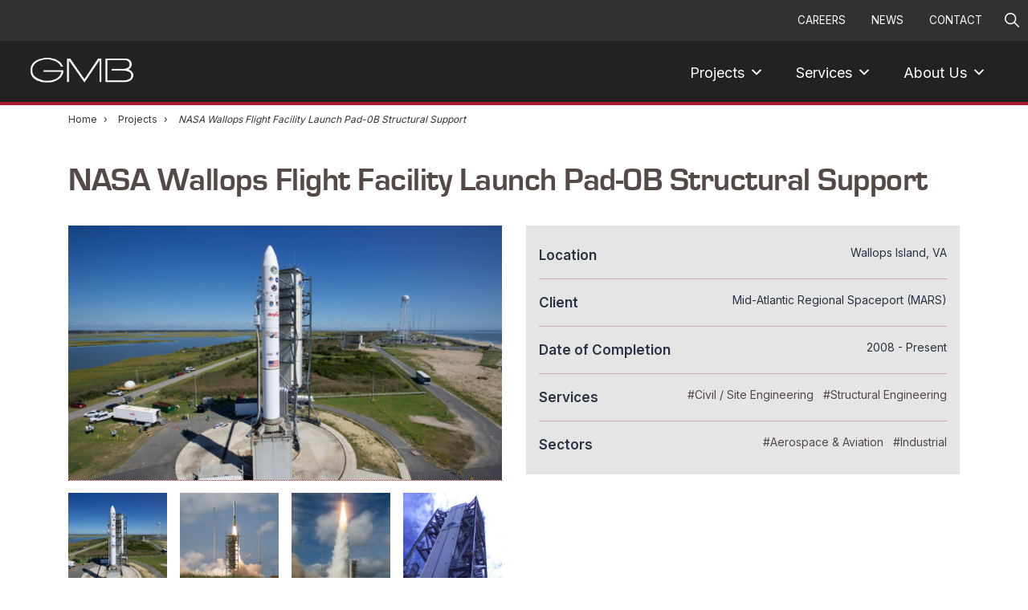

--- FILE ---
content_type: text/html; charset=UTF-8
request_url: https://www.gmbnet.com/projects/nasa-wallops-flight-facility-launch-pad-0b-structural-support/
body_size: 37210
content:
<!DOCTYPE html>
<html lang="en-US">
<head >
<meta charset="UTF-8" />
<meta name="viewport" content="width=device-width, initial-scale=1" />
<meta name='robots' content='index, follow, max-image-preview:large, max-snippet:-1, max-video-preview:-1' />
	<style>img:is([sizes="auto" i], [sizes^="auto," i]) { contain-intrinsic-size: 3000px 1500px }</style>
	
<!-- Google Tag Manager for WordPress by gtm4wp.com -->
<script data-cfasync="false" data-pagespeed-no-defer>
	var gtm4wp_datalayer_name = "dataLayer";
	var dataLayer = dataLayer || [];

	const gtm4wp_scrollerscript_debugmode         = false;
	const gtm4wp_scrollerscript_callbacktime      = 100;
	const gtm4wp_scrollerscript_readerlocation    = 150;
	const gtm4wp_scrollerscript_contentelementid  = "content";
	const gtm4wp_scrollerscript_scannertime       = 60;
</script>
<!-- End Google Tag Manager for WordPress by gtm4wp.com -->
	<!-- This site is optimized with the Yoast SEO Premium plugin v19.7 (Yoast SEO v26.7) - https://yoast.com/wordpress/plugins/seo/ -->
	<title>NASA Wallops Flight Facility Launch Pad-0B Structural Support | Architects / Engineers</title>
<link data-rocket-preload as="style" href="https://fonts.googleapis.com/css?family=Aleo%3A400%2C400i%2C700%2C700i%7CMontserrat%3A400%2C400i%2C700%2C700i&#038;display=swap" rel="preload">
<link href="https://fonts.googleapis.com/css?family=Aleo%3A400%2C400i%2C700%2C700i%7CMontserrat%3A400%2C400i%2C700%2C700i&#038;display=swap" media="print" onload="this.media=&#039;all&#039;" rel="stylesheet">
<noscript data-wpr-hosted-gf-parameters=""><link rel="stylesheet" href="https://fonts.googleapis.com/css?family=Aleo%3A400%2C400i%2C700%2C700i%7CMontserrat%3A400%2C400i%2C700%2C700i&#038;display=swap"></noscript>
	<meta name="description" content="Launch Pad-0B is a launch complex at the Mid-Atlantic Regional Spaceport (MARS) on Wallops Island, VA.&nbsp; LP-0B became operational in 1999 and was" />
	<link rel="canonical" href="https://www.gmbnet.com/projects/nasa-wallops-flight-facility-launch-pad-0b-structural-support/" />
	<meta property="og:locale" content="en_US" />
	<meta property="og:type" content="article" />
	<meta property="og:title" content="NASA Wallops Flight Facility Launch Pad-0B Structural Support" />
	<meta property="og:description" content="Launch Pad-0B is a launch complex at the Mid-Atlantic Regional Spaceport (MARS) on Wallops Island, VA.&nbsp; LP-0B became operational in 1999 and was" />
	<meta property="og:url" content="https://www.gmbnet.com/projects/nasa-wallops-flight-facility-launch-pad-0b-structural-support/" />
	<meta property="og:site_name" content="GMB" />
	<meta property="article:publisher" content="https://www.facebook.com/GMBArchitectsEngineers/" />
	<meta property="article:modified_time" content="2023-03-02T20:53:13+00:00" />
	<meta property="og:image" content="https://www.gmbnet.com/wp-content/uploads/2022/12/Ladee_9_4_13_nasa_edge_0-Large-1024x683.png" />
	<meta property="og:image:width" content="1024" />
	<meta property="og:image:height" content="683" />
	<meta property="og:image:type" content="image/png" />
	<meta name="twitter:card" content="summary_large_image" />
	<meta name="twitter:label1" content="Est. reading time" />
	<meta name="twitter:data1" content="1 minute" />
	<script type="application/ld+json" class="yoast-schema-graph">{"@context":"https://schema.org","@graph":[{"@type":"WebPage","@id":"https://www.gmbnet.com/projects/nasa-wallops-flight-facility-launch-pad-0b-structural-support/","url":"https://www.gmbnet.com/projects/nasa-wallops-flight-facility-launch-pad-0b-structural-support/","name":"NASA Wallops Flight Facility Launch Pad-0B Structural Support | Architects / Engineers","isPartOf":{"@id":"https://www.gmbnet.com/#website"},"primaryImageOfPage":{"@id":"https://www.gmbnet.com/projects/nasa-wallops-flight-facility-launch-pad-0b-structural-support/#primaryimage"},"image":{"@id":"https://www.gmbnet.com/projects/nasa-wallops-flight-facility-launch-pad-0b-structural-support/#primaryimage"},"thumbnailUrl":"https://www.gmbnet.com/wp-content/uploads/2022/12/Ladee_9_4_13_nasa_edge_0-Large.png","datePublished":"2023-01-09T23:52:04+00:00","dateModified":"2023-03-02T20:53:13+00:00","description":"Launch Pad-0B is a launch complex at the Mid-Atlantic Regional Spaceport (MARS) on Wallops Island, VA.&nbsp; LP-0B became operational in 1999 and was","breadcrumb":{"@id":"https://www.gmbnet.com/projects/nasa-wallops-flight-facility-launch-pad-0b-structural-support/#breadcrumb"},"inLanguage":"en-US","potentialAction":[{"@type":"ReadAction","target":["https://www.gmbnet.com/projects/nasa-wallops-flight-facility-launch-pad-0b-structural-support/"]}]},{"@type":"ImageObject","inLanguage":"en-US","@id":"https://www.gmbnet.com/projects/nasa-wallops-flight-facility-launch-pad-0b-structural-support/#primaryimage","url":"https://www.gmbnet.com/wp-content/uploads/2022/12/Ladee_9_4_13_nasa_edge_0-Large.png","contentUrl":"https://www.gmbnet.com/wp-content/uploads/2022/12/Ladee_9_4_13_nasa_edge_0-Large.png","width":1620,"height":1080},{"@type":"BreadcrumbList","@id":"https://www.gmbnet.com/projects/nasa-wallops-flight-facility-launch-pad-0b-structural-support/#breadcrumb","itemListElement":[{"@type":"ListItem","position":1,"name":"Home","item":"https://www.gmbnet.com/"},{"@type":"ListItem","position":2,"name":"Projects","item":"https://www.gmbnet.com/projects/"},{"@type":"ListItem","position":3,"name":"NASA Wallops Flight Facility Launch Pad-0B Structural Support"}]},{"@type":"WebSite","@id":"https://www.gmbnet.com/#website","url":"https://www.gmbnet.com/","name":"GMB","description":"","publisher":{"@id":"https://www.gmbnet.com/#organization"},"potentialAction":[{"@type":"SearchAction","target":{"@type":"EntryPoint","urlTemplate":"https://www.gmbnet.com/?s={search_term_string}"},"query-input":{"@type":"PropertyValueSpecification","valueRequired":true,"valueName":"search_term_string"}}],"inLanguage":"en-US"},{"@type":"Organization","@id":"https://www.gmbnet.com/#organization","name":"GMB","url":"https://www.gmbnet.com/","logo":{"@type":"ImageObject","inLanguage":"en-US","@id":"https://www.gmbnet.com/#/schema/logo/image/","url":"https://live-gmbnet.pantheonsite.io/wp-content/uploads/2022/07/logo.png","contentUrl":"https://live-gmbnet.pantheonsite.io/wp-content/uploads/2022/07/logo.png","width":215,"height":94,"caption":"GMB"},"image":{"@id":"https://www.gmbnet.com/#/schema/logo/image/"},"sameAs":["https://www.facebook.com/GMBArchitectsEngineers/"]}]}</script>
	<!-- / Yoast SEO Premium plugin. -->


<link rel='dns-prefetch' href='//fonts.googleapis.com' />
<link href='https://fonts.gstatic.com' crossorigin rel='preconnect' />
<link rel="alternate" type="application/rss+xml" title="GMB &raquo; Feed" href="https://www.gmbnet.com/feed/" />
<link rel="alternate" type="application/rss+xml" title="GMB &raquo; Comments Feed" href="https://www.gmbnet.com/comments/feed/" />
<link data-minify="1" rel='stylesheet' id='genesis-blocks-style-css-css' href='https://www.gmbnet.com/wp-content/cache/min/1/wp-content/plugins/genesis-page-builder/lib/genesis-blocks/dist/blocks.style.build.css?ver=1740493274' media='all' />
<link data-minify="1" rel='stylesheet' id='genesis-css' href='https://www.gmbnet.com/wp-content/cache/min/1/wp-content/themes/gmb/css/genesis.css?ver=1740493275' media='all' />
<link data-minify="1" rel='stylesheet' id='grid-css' href='https://www.gmbnet.com/wp-content/cache/min/1/wp-content/themes/gmb/css/grid.css?ver=1740493275' media='all' />
<link data-minify="1" rel='stylesheet' id='global-css' href='https://www.gmbnet.com/wp-content/cache/min/1/wp-content/themes/gmb/css/global.css?ver=1740493275' media='all' />
<link data-minify="1" rel='stylesheet' id='header-css' href='https://www.gmbnet.com/wp-content/cache/min/1/wp-content/themes/gmb/css/header.css?ver=1740493276' media='all' />
<link data-minify="1" rel='stylesheet' id='footer-css' href='https://www.gmbnet.com/wp-content/cache/min/1/wp-content/themes/gmb/css/footer.css?ver=1740493276' media='all' />
<link data-minify="1" rel='stylesheet' id='projects-css' href='https://www.gmbnet.com/wp-content/cache/min/1/wp-content/themes/gmb/css/projects.css?ver=1740493276' media='all' />
<link rel='stylesheet' id='print-css' href='https://www.gmbnet.com/wp-content/themes/gmb/css/print.css?ver=1.0.0' media='print' />
<link data-minify="1" rel='stylesheet' id='team-members-css' href='https://www.gmbnet.com/wp-content/cache/min/1/wp-content/themes/gmb/css/team-members.css?ver=1740493276' media='all' />
<link data-minify="1" rel='stylesheet' id='testimonials-css' href='https://www.gmbnet.com/wp-content/cache/min/1/wp-content/themes/gmb/css/testimonials.css?ver=1740493276' media='all' />
<link rel='stylesheet' id='slick-lightbox-css' href='https://www.gmbnet.com/wp-content/themes/gmb/css/slick-lightbox.min.css?ver=1.0.0' media='all' />
<link data-minify="1" rel='stylesheet' id='slider-css' href='https://www.gmbnet.com/wp-content/cache/min/1/wp-content/themes/gmb/css/slider.css?ver=1740493276' media='all' />
<link rel='stylesheet' id='slick-css' href='https://www.gmbnet.com/wp-content/plugins/getwid/vendors/slick/slick/slick.min.css?ver=1.9.0' media='all' />
<link data-minify="1" rel='stylesheet' id='utility-css' href='https://www.gmbnet.com/wp-content/cache/min/1/wp-content/themes/gmb/css/utility.css?ver=1740493277' media='all' />
<link data-minify="1" rel='stylesheet' id='newx-css' href='https://www.gmbnet.com/wp-content/cache/min/1/wp-content/themes/gmb/css/news.css?ver=1740493277' media='all' />
<link rel='stylesheet' id='gmb-css' href='https://www.gmbnet.com/wp-content/themes/gmb/style.css?ver=1.0' media='all' />
<style id='gmb-inline-css'>


		a,
		.entry-meta a:focus,
		.entry-meta a:hover,
		.entry-title a,
		.genesis-nav-menu a,
		.genesis-nav-menu .toggle-header-search,
		.genesis-responsive-menu .genesis-nav-menu a:focus,
		.genesis-responsive-menu .genesis-nav-menu a:hover,
		.sidebar .widget-title a,
		.sub-menu-toggle:focus,
		.sub-menu-toggle:hover,
		#genesis-mobile-nav-primary:focus,
		#genesis-mobile-nav-primary:hover {
			color: #a6192e;
		}

		button,
		button:hover,
		button:focus,
		input[type="button"],
		input[type="button"]:focus,
		input[type="button"]:hover,
		input[type="reset"],
		input[type="reset"]:focus,
		input[type="reset"]:hover,
		input[type="submit"],
		input[type="submit"]:focus,
		input[type="submit"]:hover,
		.archive-pagination a:focus,
		.archive-pagination a:hover,
		.archive-pagination li.active a,
		.before-footer-cta button:focus,
		.before-footer-cta button:hover,
		.before-footer-cta input[type="button"]:focus,
		.before-footer-cta input[type="button"]:hover,
		.before-footer-cta input[type="reset"]:focus,
		.before-footer-cta input[type="reset"]:hover,
		.before-footer-cta input[type="submit"]:focus,
		.before-footer-cta input[type="submit"]:hover,
		.before-footer-cta .button:focus,
		.before-footer-cta .button:hover,
		.button,
		.button:focus,
		.button:hover,
		.more-link,
		.more-link:focus,
		.more-link:hover,
		.nav-primary .genesis-nav-menu .sub-menu a:focus,
		.nav-primary .genesis-nav-menu .sub-menu a:hover,
		.site-container div.wpforms-container-full .wpforms-form input[type="submit"],
		.site-container div.wpforms-container-full .wpforms-form button[type="submit"],
		.site-container div.wpforms-container-full .wpforms-form input[type="submit"]:focus,
		.site-container div.wpforms-container-full .wpforms-form input[type="submit"]:hover,
		.site-container div.wpforms-container-full .wpforms-form button[type="submit"]:focus,
		.site-container div.wpforms-container-full .wpforms-form button[type="submit"]:hover,
		.site-title a,
		.site-title a:focus,
		.site-title a:hover {
			background-color: #a6192e;
			color: #ffffff;
		}

		.breadcrumb {
			background-color: #a6192e;
			background-image: linear-gradient(-145deg, rgba(250, 247, 244, 0.2) 0%, #a6192e 50%);
			color: #ffffff;
		}

		.breadcrumb a,
		.breadcrumb a:focus,
		.breadcrumb a:hover {
			color: #ffffff;
		}

		.site-header .genesis-nav-menu > .menu-item > a:focus,
		.site-header .genesis-nav-menu > .menu-item > a:hover,
		.site-header .genesis-nav-menu > .menu-item:focus-within > a,
		.site-header .genesis-nav-menu > .menu-item:hover > a,
		.site-header .genesis-nav-menu > .menu-item.current-menu-item > a{
			border-color: #a6192e;
		}

		@media only screen and (max-width: 1023px) {
			.genesis-responsive-menu .genesis-nav-menu a:focus,
			.genesis-responsive-menu .genesis-nav-menu a:hover,
			.genesis-responsive-menu .genesis-nav-menu .sub-menu .menu-item a:focus,
			.genesis-responsive-menu .genesis-nav-menu .sub-menu .menu-item a:hover,
			.genesis-responsive-menu.nav-primary .genesis-nav-menu .sub-menu .current-menu-item > a {
				color: #a6192e;
			}
		}

		
		.single .content .entry-content > p:first-of-type {
			border-bottom: 1px solid rgba(0, 0, 0, 0.07);
			font-size: 22px;
			padding-bottom: 34px;
		}
		
</style>
<style id='wp-emoji-styles-inline-css'>

	img.wp-smiley, img.emoji {
		display: inline !important;
		border: none !important;
		box-shadow: none !important;
		height: 1em !important;
		width: 1em !important;
		margin: 0 0.07em !important;
		vertical-align: -0.1em !important;
		background: none !important;
		padding: 0 !important;
	}
</style>
<link rel='stylesheet' id='wp-block-library-css' href='https://www.gmbnet.com/wp-includes/css/dist/block-library/style.min.css?ver=6.7.1' media='all' />
<style id='wp-block-library-inline-css'>
.is-style-xl-text, .editor-styles-wrapper .is-style-xl-text { font-size: 80px; }
.is-style-small-text, .editor-styles-wrapper .is-style-small-text { font-family: Montserrat, sans-serif; font-size: 18px; text-transform: uppercase; letter-spacing: 1px;}
p.is-style-highlight-text { font-family: Aleo, Helvetica, Arial, sans-serif; font-weight: 400; letter-spacing: -1px; line-height: 1.6; }
.is-style-capital-text, .editor-styles-wrapper .is-style-capital-text { font-family: Montserrat, sans-serif; font-size: 18px; text-transform: uppercase; letter-spacing: 1px;}
.wp-block-separator.is-style-theme-separator { border-bottom: 1px solid currentColor !important; border-left: 1px solid currentColor; height: 20px !important; margin: 2.2em 0 2em 4em; max-width: 100% !important; }
</style>
<link data-minify="1" rel='stylesheet' id='fontawesome-free-css' href='https://www.gmbnet.com/wp-content/cache/min/1/wp-content/plugins/getwid/vendors/fontawesome-free/css/all.min.css?ver=1740493277' media='all' />
<link data-minify="1" rel='stylesheet' id='slick-theme-css' href='https://www.gmbnet.com/wp-content/cache/min/1/wp-content/plugins/getwid/vendors/slick/slick/slick-theme.min.css?ver=1740493277' media='all' />
<link rel='stylesheet' id='mp-fancybox-css' href='https://www.gmbnet.com/wp-content/plugins/getwid/vendors/mp-fancybox/jquery.fancybox.min.css?ver=3.5.7-mp.1' media='all' />
<link data-minify="1" rel='stylesheet' id='getwid-blocks-css' href='https://www.gmbnet.com/wp-content/cache/min/1/wp-content/plugins/getwid/assets/css/blocks.style.css?ver=1740493278' media='all' />
<style id='classic-theme-styles-inline-css'>
/*! This file is auto-generated */
.wp-block-button__link{color:#fff;background-color:#32373c;border-radius:9999px;box-shadow:none;text-decoration:none;padding:calc(.667em + 2px) calc(1.333em + 2px);font-size:1.125em}.wp-block-file__button{background:#32373c;color:#fff;text-decoration:none}
</style>
<style id='global-styles-inline-css'>
:root{--wp--preset--aspect-ratio--square: 1;--wp--preset--aspect-ratio--4-3: 4/3;--wp--preset--aspect-ratio--3-4: 3/4;--wp--preset--aspect-ratio--3-2: 3/2;--wp--preset--aspect-ratio--2-3: 2/3;--wp--preset--aspect-ratio--16-9: 16/9;--wp--preset--aspect-ratio--9-16: 9/16;--wp--preset--color--black: #000000;--wp--preset--color--cyan-bluish-gray: #abb8c3;--wp--preset--color--white: #ffffff;--wp--preset--color--pale-pink: #f78da7;--wp--preset--color--vivid-red: #cf2e2e;--wp--preset--color--luminous-vivid-orange: #ff6900;--wp--preset--color--luminous-vivid-amber: #fcb900;--wp--preset--color--light-green-cyan: #7bdcb5;--wp--preset--color--vivid-green-cyan: #00d084;--wp--preset--color--pale-cyan-blue: #8ed1fc;--wp--preset--color--vivid-cyan-blue: #0693e3;--wp--preset--color--vivid-purple: #9b51e0;--wp--preset--color--theme-primary: #a6192e;--wp--preset--color--theme-secondary: #351c4d;--wp--preset--gradient--vivid-cyan-blue-to-vivid-purple: linear-gradient(135deg,rgba(6,147,227,1) 0%,rgb(155,81,224) 100%);--wp--preset--gradient--light-green-cyan-to-vivid-green-cyan: linear-gradient(135deg,rgb(122,220,180) 0%,rgb(0,208,130) 100%);--wp--preset--gradient--luminous-vivid-amber-to-luminous-vivid-orange: linear-gradient(135deg,rgba(252,185,0,1) 0%,rgba(255,105,0,1) 100%);--wp--preset--gradient--luminous-vivid-orange-to-vivid-red: linear-gradient(135deg,rgba(255,105,0,1) 0%,rgb(207,46,46) 100%);--wp--preset--gradient--very-light-gray-to-cyan-bluish-gray: linear-gradient(135deg,rgb(238,238,238) 0%,rgb(169,184,195) 100%);--wp--preset--gradient--cool-to-warm-spectrum: linear-gradient(135deg,rgb(74,234,220) 0%,rgb(151,120,209) 20%,rgb(207,42,186) 40%,rgb(238,44,130) 60%,rgb(251,105,98) 80%,rgb(254,248,76) 100%);--wp--preset--gradient--blush-light-purple: linear-gradient(135deg,rgb(255,206,236) 0%,rgb(152,150,240) 100%);--wp--preset--gradient--blush-bordeaux: linear-gradient(135deg,rgb(254,205,165) 0%,rgb(254,45,45) 50%,rgb(107,0,62) 100%);--wp--preset--gradient--luminous-dusk: linear-gradient(135deg,rgb(255,203,112) 0%,rgb(199,81,192) 50%,rgb(65,88,208) 100%);--wp--preset--gradient--pale-ocean: linear-gradient(135deg,rgb(255,245,203) 0%,rgb(182,227,212) 50%,rgb(51,167,181) 100%);--wp--preset--gradient--electric-grass: linear-gradient(135deg,rgb(202,248,128) 0%,rgb(113,206,126) 100%);--wp--preset--gradient--midnight: linear-gradient(135deg,rgb(2,3,129) 0%,rgb(40,116,252) 100%);--wp--preset--font-size--small: 14px;--wp--preset--font-size--medium: 20px;--wp--preset--font-size--large: 22px;--wp--preset--font-size--x-large: 42px;--wp--preset--font-size--normal: 18px;--wp--preset--font-size--larger: 26px;--wp--preset--spacing--20: 0.44rem;--wp--preset--spacing--30: 0.67rem;--wp--preset--spacing--40: 1rem;--wp--preset--spacing--50: 1.5rem;--wp--preset--spacing--60: 2.25rem;--wp--preset--spacing--70: 3.38rem;--wp--preset--spacing--80: 5.06rem;--wp--preset--shadow--natural: 6px 6px 9px rgba(0, 0, 0, 0.2);--wp--preset--shadow--deep: 12px 12px 50px rgba(0, 0, 0, 0.4);--wp--preset--shadow--sharp: 6px 6px 0px rgba(0, 0, 0, 0.2);--wp--preset--shadow--outlined: 6px 6px 0px -3px rgba(255, 255, 255, 1), 6px 6px rgba(0, 0, 0, 1);--wp--preset--shadow--crisp: 6px 6px 0px rgba(0, 0, 0, 1);}:where(.is-layout-flex){gap: 0.5em;}:where(.is-layout-grid){gap: 0.5em;}body .is-layout-flex{display: flex;}.is-layout-flex{flex-wrap: wrap;align-items: center;}.is-layout-flex > :is(*, div){margin: 0;}body .is-layout-grid{display: grid;}.is-layout-grid > :is(*, div){margin: 0;}:where(.wp-block-columns.is-layout-flex){gap: 2em;}:where(.wp-block-columns.is-layout-grid){gap: 2em;}:where(.wp-block-post-template.is-layout-flex){gap: 1.25em;}:where(.wp-block-post-template.is-layout-grid){gap: 1.25em;}.has-black-color{color: var(--wp--preset--color--black) !important;}.has-cyan-bluish-gray-color{color: var(--wp--preset--color--cyan-bluish-gray) !important;}.has-white-color{color: var(--wp--preset--color--white) !important;}.has-pale-pink-color{color: var(--wp--preset--color--pale-pink) !important;}.has-vivid-red-color{color: var(--wp--preset--color--vivid-red) !important;}.has-luminous-vivid-orange-color{color: var(--wp--preset--color--luminous-vivid-orange) !important;}.has-luminous-vivid-amber-color{color: var(--wp--preset--color--luminous-vivid-amber) !important;}.has-light-green-cyan-color{color: var(--wp--preset--color--light-green-cyan) !important;}.has-vivid-green-cyan-color{color: var(--wp--preset--color--vivid-green-cyan) !important;}.has-pale-cyan-blue-color{color: var(--wp--preset--color--pale-cyan-blue) !important;}.has-vivid-cyan-blue-color{color: var(--wp--preset--color--vivid-cyan-blue) !important;}.has-vivid-purple-color{color: var(--wp--preset--color--vivid-purple) !important;}.has-black-background-color{background-color: var(--wp--preset--color--black) !important;}.has-cyan-bluish-gray-background-color{background-color: var(--wp--preset--color--cyan-bluish-gray) !important;}.has-white-background-color{background-color: var(--wp--preset--color--white) !important;}.has-pale-pink-background-color{background-color: var(--wp--preset--color--pale-pink) !important;}.has-vivid-red-background-color{background-color: var(--wp--preset--color--vivid-red) !important;}.has-luminous-vivid-orange-background-color{background-color: var(--wp--preset--color--luminous-vivid-orange) !important;}.has-luminous-vivid-amber-background-color{background-color: var(--wp--preset--color--luminous-vivid-amber) !important;}.has-light-green-cyan-background-color{background-color: var(--wp--preset--color--light-green-cyan) !important;}.has-vivid-green-cyan-background-color{background-color: var(--wp--preset--color--vivid-green-cyan) !important;}.has-pale-cyan-blue-background-color{background-color: var(--wp--preset--color--pale-cyan-blue) !important;}.has-vivid-cyan-blue-background-color{background-color: var(--wp--preset--color--vivid-cyan-blue) !important;}.has-vivid-purple-background-color{background-color: var(--wp--preset--color--vivid-purple) !important;}.has-black-border-color{border-color: var(--wp--preset--color--black) !important;}.has-cyan-bluish-gray-border-color{border-color: var(--wp--preset--color--cyan-bluish-gray) !important;}.has-white-border-color{border-color: var(--wp--preset--color--white) !important;}.has-pale-pink-border-color{border-color: var(--wp--preset--color--pale-pink) !important;}.has-vivid-red-border-color{border-color: var(--wp--preset--color--vivid-red) !important;}.has-luminous-vivid-orange-border-color{border-color: var(--wp--preset--color--luminous-vivid-orange) !important;}.has-luminous-vivid-amber-border-color{border-color: var(--wp--preset--color--luminous-vivid-amber) !important;}.has-light-green-cyan-border-color{border-color: var(--wp--preset--color--light-green-cyan) !important;}.has-vivid-green-cyan-border-color{border-color: var(--wp--preset--color--vivid-green-cyan) !important;}.has-pale-cyan-blue-border-color{border-color: var(--wp--preset--color--pale-cyan-blue) !important;}.has-vivid-cyan-blue-border-color{border-color: var(--wp--preset--color--vivid-cyan-blue) !important;}.has-vivid-purple-border-color{border-color: var(--wp--preset--color--vivid-purple) !important;}.has-vivid-cyan-blue-to-vivid-purple-gradient-background{background: var(--wp--preset--gradient--vivid-cyan-blue-to-vivid-purple) !important;}.has-light-green-cyan-to-vivid-green-cyan-gradient-background{background: var(--wp--preset--gradient--light-green-cyan-to-vivid-green-cyan) !important;}.has-luminous-vivid-amber-to-luminous-vivid-orange-gradient-background{background: var(--wp--preset--gradient--luminous-vivid-amber-to-luminous-vivid-orange) !important;}.has-luminous-vivid-orange-to-vivid-red-gradient-background{background: var(--wp--preset--gradient--luminous-vivid-orange-to-vivid-red) !important;}.has-very-light-gray-to-cyan-bluish-gray-gradient-background{background: var(--wp--preset--gradient--very-light-gray-to-cyan-bluish-gray) !important;}.has-cool-to-warm-spectrum-gradient-background{background: var(--wp--preset--gradient--cool-to-warm-spectrum) !important;}.has-blush-light-purple-gradient-background{background: var(--wp--preset--gradient--blush-light-purple) !important;}.has-blush-bordeaux-gradient-background{background: var(--wp--preset--gradient--blush-bordeaux) !important;}.has-luminous-dusk-gradient-background{background: var(--wp--preset--gradient--luminous-dusk) !important;}.has-pale-ocean-gradient-background{background: var(--wp--preset--gradient--pale-ocean) !important;}.has-electric-grass-gradient-background{background: var(--wp--preset--gradient--electric-grass) !important;}.has-midnight-gradient-background{background: var(--wp--preset--gradient--midnight) !important;}.has-small-font-size{font-size: var(--wp--preset--font-size--small) !important;}.has-medium-font-size{font-size: var(--wp--preset--font-size--medium) !important;}.has-large-font-size{font-size: var(--wp--preset--font-size--large) !important;}.has-x-large-font-size{font-size: var(--wp--preset--font-size--x-large) !important;}
:where(.wp-block-post-template.is-layout-flex){gap: 1.25em;}:where(.wp-block-post-template.is-layout-grid){gap: 1.25em;}
:where(.wp-block-columns.is-layout-flex){gap: 2em;}:where(.wp-block-columns.is-layout-grid){gap: 2em;}
:root :where(.wp-block-pullquote){font-size: 1.5em;line-height: 1.6;}
</style>
<link data-minify="1" rel='stylesheet' id='inf-font-awesome-css' href='https://www.gmbnet.com/wp-content/cache/min/1/wp-content/plugins/post-slider-and-carousel/assets/css/font-awesome.min.css?ver=1748438710' media='all' />
<link rel='stylesheet' id='owl-carousel-css' href='https://www.gmbnet.com/wp-content/plugins/post-slider-and-carousel/assets/css/owl.carousel.min.css?ver=3.5.4' media='all' />
<link rel='stylesheet' id='psacp-public-style-css' href='https://www.gmbnet.com/wp-content/plugins/post-slider-and-carousel/assets/css/psacp-public.min.css?ver=3.5.4' media='all' />
<link data-minify="1" rel='stylesheet' id='genesis-page-builder-frontend-styles-css' href='https://www.gmbnet.com/wp-content/cache/min/1/wp-content/plugins/genesis-page-builder/build/frontend.styles.build.css?ver=1740493278' media='all' />
<link data-minify="1" rel='stylesheet' id='widgetopts-styles-css' href='https://www.gmbnet.com/wp-content/cache/min/1/wp-content/plugins/widget-options/assets/css/widget-options.css?ver=1740493278' media='all' />
<link data-minify="1" rel='stylesheet' id='dashicons-css' href='https://www.gmbnet.com/wp-content/cache/min/1/wp-includes/css/dashicons.min.css?ver=1740493275' media='all' />
<link data-minify="1" rel='stylesheet' id='megamenu-genericons-css' href='https://www.gmbnet.com/wp-content/cache/min/1/wp-content/plugins/megamenu-pro/icons/genericons/genericons/genericons.css?ver=1740493279' media='all' />
<link data-minify="1" rel='stylesheet' id='megamenu-fontawesome-css' href='https://www.gmbnet.com/wp-content/cache/min/1/wp-content/plugins/megamenu-pro/icons/fontawesome/css/font-awesome.min.css?ver=1740493279' media='all' />
<link data-minify="1" rel='stylesheet' id='megamenu-fontawesome5-css' href='https://www.gmbnet.com/wp-content/cache/min/1/wp-content/plugins/megamenu-pro/icons/fontawesome5/css/all.min.css?ver=1740493279' media='all' />
<link rel='stylesheet' id='search-filter-plugin-styles-css' href='https://www.gmbnet.com/wp-content/plugins/search-filter-pro/public/assets/css/search-filter.min.css?ver=2.5.13' media='all' />

<link data-minify="1" rel='stylesheet' id='gmb-icons-css' href='https://www.gmbnet.com/wp-content/cache/min/1/wp-content/themes/gmb/lib/css/ionicons.min.css?ver=1740493279' media='all' />
<link data-minify="1" rel='stylesheet' id='gmb-gutenberg-css' href='https://www.gmbnet.com/wp-content/cache/min/1/wp-content/themes/gmb/lib/gutenberg/front-end.css?ver=1740493280' media='all' />
<style id='gmb-gutenberg-inline-css'>
.gb-block-post-grid .gb-block-post-grid-byline a:focus,
.gb-block-post-grid .gb-block-post-grid-byline a:hover,
.gb-block-post-grid header .gb-block-post-grid-title a:focus,
.gb-block-post-grid header .gb-block-post-grid-title a:hover {
	color: #a6192e;
}

.site-container .is-style-angled-underlay::before,
.site-container .is-style-overlay .gb-block-post-grid-image,
.site-container .wp-block-quote.is-style-quote-underlay::after,
.site-container .wp-block-quote.is-style-quote-underlay p::after,
.site-container .wp-block-button .wp-block-button__link {
	background-color: #351c4d;
}

.wp-block-button .wp-block-button__link:not(.has-background),
.wp-block-button .wp-block-button__link:not(.has-background):focus,
.wp-block-button .wp-block-button__link:not(.has-background):hover {
	color: #ffffff;
}

.site-container .wp-block-button.is-style-outline .wp-block-button__link {
	color: #351c4d;
}

.site-container .wp-block-button.is-style-outline .wp-block-button__link:focus,
.site-container .wp-block-button.is-style-outline .wp-block-button__link:hover {
	color: #583f70;
}

.site-container .gb-block-post-grid a.gb-block-post-grid-more-link:focus,
.site-container .gb-block-post-grid a.gb-block-post-grid-more-link:hover,
.site-container figure.is-style-caption-overlay.wp-block-image,
.site-container .is-style-caption-overlay.wp-block-image figcaption,
.site-container .is-style-caption-overlay figure:not(.is-style-caption-overlay),
.site-container .wp-block-pullquote.is-style-solid-color {
	background-color: #a6192e;
}

.site-container .gb-block-post-grid a.gb-block-post-grid-more-link:focus,
.site-container .gb-block-post-grid a.gb-block-post-grid-more-link:hover,
.site-container .is-style-caption-overlay.wp-block-image figcaption,
.site-container .is-style-caption-overlay.wp-block-image figcaption a,
.site-container .wp-block-pullquote.is-style-solid-color {
	color: #ffffff;
}

.has-theme-primary-background-color,
.has-theme-primary-background-color.wp-block-button__link:focus,
.has-theme-primary-background-color.wp-block-button__link:hover,
.has-theme-primary-background-color.wp-block-button__link:visited,
.has-theme-primary-background-color.wp-block-pullquote.is-style-solid-color {
	color: #ffffff;
}

.has-theme-secondary-background-color,
.has-theme-secondary-background-color.wp-block-button__link:focus,
.has-theme-secondary-background-color.wp-block-button__link:hover,
.has-theme-secondary-background-color.wp-block-button__link:visited,
.has-theme-secondary-background-color.wp-block-pullquote.is-style-solid-color,
.is-style-overlay .has-post-thumbnail .gb-block-post-grid-title,
.is-style-overlay .has-post-thumbnail .gb-block-post-grid-title a,
.is-style-overlay .has-post-thumbnail .gb-block-post-grid-title a:focus,
.is-style-overlay .has-post-thumbnail .gb-block-post-grid-title a:hover {
	color: #ffffff;
}		.site-container .has-small-font-size {
			font-size: 14px;
		}		.site-container .has-normal-font-size {
			font-size: 18px;
		}		.site-container .has-large-font-size {
			font-size: 22px;
		}		.site-container .has-larger-font-size {
			font-size: 26px;
		}		.site-container .has-theme-primary-color,
		.site-container .wp-block-button .wp-block-button__link.has-theme-primary-color,
		.site-container .wp-block-button.is-style-outline .wp-block-button__link.has-theme-primary-color {
			color: #a6192e;
		}

		.site-container .has-theme-primary-background-color,
		.site-container .wp-block-button .wp-block-button__link.has-theme-primary-background-color,
		.site-container .wp-block-pullquote.is-style-solid-color.has-theme-primary-background-color {
			background-color: #a6192e;
		}		.site-container .has-theme-secondary-color,
		.site-container .wp-block-button .wp-block-button__link.has-theme-secondary-color,
		.site-container .wp-block-button.is-style-outline .wp-block-button__link.has-theme-secondary-color {
			color: #351c4d;
		}

		.site-container .has-theme-secondary-background-color,
		.site-container .wp-block-button .wp-block-button__link.has-theme-secondary-background-color,
		.site-container .wp-block-pullquote.is-style-solid-color.has-theme-secondary-background-color {
			background-color: #351c4d;
		}
</style>
<script src="https://www.gmbnet.com/wp-includes/js/jquery/jquery.min.js?ver=3.7.1" id="jquery-core-js" data-rocket-defer defer></script>
<script src="https://www.gmbnet.com/wp-includes/js/jquery/jquery-migrate.min.js?ver=3.4.1" id="jquery-migrate-js" data-rocket-defer defer></script>
<script data-minify="1" src="https://www.gmbnet.com/wp-content/cache/min/1/wp-content/plugins/duracelltomi-google-tag-manager/dist/js/analytics-talk-content-tracking.js?ver=1740493282" id="gtm4wp-scroll-tracking-js" data-rocket-defer defer></script>
<script src="https://www.gmbnet.com/wp-content/themes/gmb/js/slick-lightbox.min.js?ver=6.7.1" id="slick-lightbox-js" data-rocket-defer defer></script>
<link rel="https://api.w.org/" href="https://www.gmbnet.com/wp-json/" /><link rel="alternate" title="JSON" type="application/json" href="https://www.gmbnet.com/wp-json/wp/v2/projects/5519" /><link rel="EditURI" type="application/rsd+xml" title="RSD" href="https://www.gmbnet.com/xmlrpc.php?rsd" />
<meta name="generator" content="WordPress 6.7.1" />
<link rel='shortlink' href='https://www.gmbnet.com/?p=5519' />
<link rel="alternate" title="oEmbed (JSON)" type="application/json+oembed" href="https://www.gmbnet.com/wp-json/oembed/1.0/embed?url=https%3A%2F%2Fwww.gmbnet.com%2Fprojects%2Fnasa-wallops-flight-facility-launch-pad-0b-structural-support%2F" />
<link rel="alternate" title="oEmbed (XML)" type="text/xml+oembed" href="https://www.gmbnet.com/wp-json/oembed/1.0/embed?url=https%3A%2F%2Fwww.gmbnet.com%2Fprojects%2Fnasa-wallops-flight-facility-launch-pad-0b-structural-support%2F&#038;format=xml" />

<!-- Google Tag Manager for WordPress by gtm4wp.com -->
<!-- GTM Container placement set to automatic -->
<script data-cfasync="false" data-pagespeed-no-defer>
	var dataLayer_content = {"pagePostType":"projects","pagePostType2":"single-projects","pagePostAuthor":"Michelle Everngam"};
	dataLayer.push( dataLayer_content );
</script>
<script data-cfasync="false" data-pagespeed-no-defer>
(function(w,d,s,l,i){w[l]=w[l]||[];w[l].push({'gtm.start':
new Date().getTime(),event:'gtm.js'});var f=d.getElementsByTagName(s)[0],
j=d.createElement(s),dl=l!='dataLayer'?'&l='+l:'';j.async=true;j.src=
'//www.googletagmanager.com/gtm.js?id='+i+dl;f.parentNode.insertBefore(j,f);
})(window,document,'script','dataLayer','GTM-MNX2X5V');
</script>
<!-- End Google Tag Manager for WordPress by gtm4wp.com --><link rel="icon" href="https://www.gmbnet.com/wp-content/uploads/2022/12/cropped-favicon-32x32.jpg" sizes="32x32" />
<link rel="icon" href="https://www.gmbnet.com/wp-content/uploads/2022/12/cropped-favicon-192x192.jpg" sizes="192x192" />
<link rel="apple-touch-icon" href="https://www.gmbnet.com/wp-content/uploads/2022/12/cropped-favicon-180x180.jpg" />
<meta name="msapplication-TileImage" content="https://www.gmbnet.com/wp-content/uploads/2022/12/cropped-favicon-270x270.jpg" />
		<style id="wp-custom-css">
			.slick-lightbox-close:hover {
	background: transparent !important;
	box-shadow: none !important;
}

ul, ol, ul li, ol li {
    font-size: 17px !important;
}		</style>
		<style type="text/css">/** THIS FILE IS AUTOMATICALLY GENERATED - DO NOT MAKE MANUAL EDITS! **//** Custom CSS should be added to Mega Menu > Menu Themes > Custom Styling **/#mega-menu-wrap-primary #mega-menu-primary ul, #mega-menu-wrap-primary #mega-menu-primary li, #mega-menu-wrap-primary #mega-menu-primary p, #mega-menu-wrap-primary #mega-menu-primary img:not(.mega-menu-logo), #mega-menu-wrap-primary #mega-menu-primary div, #mega-menu-wrap-primary #mega-menu-primary a {color: #666;font-family: inherit;font-size: 14px;background: none;border: 0;border-radius: 0;margin: 0;opacity: 1;padding: 0;position: relative;right: auto;top: auto;bottom: auto;left: auto;text-align: left;text-transform: none;vertical-align: baseline;box-shadow: none;list-style-type: none;line-height: 1.7;box-sizing: border-box;float: none;overflow: visible;display: block;min-height: 0;-webkit-transition: none;-moz-transition: none;-o-transition: none;transition: none;text-decoration: none;width: auto;clip: auto;height: auto;outline: none;visibility: inherit;pointer-events: auto;}#mega-menu-wrap-primary #mega-menu-primary ul:before, #mega-menu-wrap-primary #mega-menu-primary li:before, #mega-menu-wrap-primary #mega-menu-primary p:before, #mega-menu-wrap-primary #mega-menu-primary img:not(.mega-menu-logo):before, #mega-menu-wrap-primary #mega-menu-primary div:before, #mega-menu-wrap-primary #mega-menu-primary a:before, #mega-menu-wrap-primary #mega-menu-primary ul:after, #mega-menu-wrap-primary #mega-menu-primary li:after, #mega-menu-wrap-primary #mega-menu-primary p:after, #mega-menu-wrap-primary #mega-menu-primary img:not(.mega-menu-logo):after, #mega-menu-wrap-primary #mega-menu-primary div:after, #mega-menu-wrap-primary #mega-menu-primary a:after {display: none;}#mega-menu-wrap-primary #mega-menu-primary table, #mega-menu-wrap-primary #mega-menu-primary td, #mega-menu-wrap-primary #mega-menu-primary tr, #mega-menu-wrap-primary #mega-menu-primary th {border: 0;margin: 0;padding: 0;background: none;}.mega-menu-last-modified-1734339566 {content: 'Monday 16th December 2024 08:59:26 UTC';}#mega-menu-wrap-primary, #mega-menu-wrap-primary #mega-menu-primary, #mega-menu-wrap-primary #mega-menu-primary ul.mega-sub-menu, #mega-menu-wrap-primary #mega-menu-primary li.mega-menu-item, #mega-menu-wrap-primary #mega-menu-primary li.mega-menu-row, #mega-menu-wrap-primary #mega-menu-primary li.mega-menu-column, #mega-menu-wrap-primary #mega-menu-primary a.mega-menu-link, #mega-menu-wrap-primary #mega-menu-primary span.mega-menu-badge, #mega-menu-wrap-primary #mega-menu-primary + button.mega-close {transition: none;border-radius: 0;box-shadow: none;background: none;border: 0;bottom: auto;box-sizing: border-box;clip: auto;color: #666;display: block;float: none;font-family: inherit;font-size: 14px;height: auto;left: auto;line-height: 1.7;list-style-type: none;margin: 0;min-height: auto;max-height: none;min-width: auto;max-width: none;opacity: 1;outline: none;overflow: visible;padding: 0;position: relative;pointer-events: auto;right: auto;text-align: left;text-decoration: none;text-indent: 0;text-transform: none;transform: none;top: auto;vertical-align: baseline;visibility: inherit;width: auto;word-wrap: break-word;white-space: normal;}#mega-menu-wrap-primary:before, #mega-menu-wrap-primary #mega-menu-primary:before, #mega-menu-wrap-primary #mega-menu-primary ul.mega-sub-menu:before, #mega-menu-wrap-primary #mega-menu-primary li.mega-menu-item:before, #mega-menu-wrap-primary #mega-menu-primary li.mega-menu-row:before, #mega-menu-wrap-primary #mega-menu-primary li.mega-menu-column:before, #mega-menu-wrap-primary #mega-menu-primary a.mega-menu-link:before, #mega-menu-wrap-primary #mega-menu-primary span.mega-menu-badge:before, #mega-menu-wrap-primary #mega-menu-primary + button.mega-close:before, #mega-menu-wrap-primary:after, #mega-menu-wrap-primary #mega-menu-primary:after, #mega-menu-wrap-primary #mega-menu-primary ul.mega-sub-menu:after, #mega-menu-wrap-primary #mega-menu-primary li.mega-menu-item:after, #mega-menu-wrap-primary #mega-menu-primary li.mega-menu-row:after, #mega-menu-wrap-primary #mega-menu-primary li.mega-menu-column:after, #mega-menu-wrap-primary #mega-menu-primary a.mega-menu-link:after, #mega-menu-wrap-primary #mega-menu-primary span.mega-menu-badge:after, #mega-menu-wrap-primary #mega-menu-primary + button.mega-close:after {display: none;}#mega-menu-wrap-primary {border-radius: 0;}@media only screen and (min-width: 769px) {#mega-menu-wrap-primary {background: rgba(214, 214, 214, 0);}}#mega-menu-wrap-primary.mega-keyboard-navigation .mega-menu-toggle:focus, #mega-menu-wrap-primary.mega-keyboard-navigation .mega-toggle-block:focus, #mega-menu-wrap-primary.mega-keyboard-navigation .mega-toggle-block a:focus, #mega-menu-wrap-primary.mega-keyboard-navigation .mega-toggle-block .mega-search input[type=text]:focus, #mega-menu-wrap-primary.mega-keyboard-navigation .mega-toggle-block button.mega-toggle-animated:focus, #mega-menu-wrap-primary.mega-keyboard-navigation #mega-menu-primary a:focus, #mega-menu-wrap-primary.mega-keyboard-navigation #mega-menu-primary span:focus, #mega-menu-wrap-primary.mega-keyboard-navigation #mega-menu-primary input:focus, #mega-menu-wrap-primary.mega-keyboard-navigation #mega-menu-primary li.mega-menu-item a.mega-menu-link:focus, #mega-menu-wrap-primary.mega-keyboard-navigation #mega-menu-primary form.mega-search-open:has(input[type=text]:focus), #mega-menu-wrap-primary.mega-keyboard-navigation #mega-menu-primary + button.mega-close:focus {outline-style: solid;outline-width: 3px;outline-color: #109cde;outline-offset: -3px;}#mega-menu-wrap-primary.mega-keyboard-navigation .mega-toggle-block button.mega-toggle-animated:focus {outline-offset: 2px;}#mega-menu-wrap-primary.mega-keyboard-navigation > li.mega-menu-item > a.mega-menu-link:focus {background: #333;color: #fff;font-weight: normal;text-decoration: none;border-color: #fff;}@media only screen and (max-width: 768px) {#mega-menu-wrap-primary.mega-keyboard-navigation > li.mega-menu-item > a.mega-menu-link:focus {color: #fff;background: #333;}}#mega-menu-wrap-primary #mega-menu-primary {text-align: center;padding: 0px 0px 0px 0px;}#mega-menu-wrap-primary #mega-menu-primary a.mega-menu-link {cursor: pointer;display: inline;transition: background 200ms linear, color 200ms linear, border 200ms linear;}#mega-menu-wrap-primary #mega-menu-primary a.mega-menu-link .mega-description-group {vertical-align: middle;display: inline-block;transition: none;}#mega-menu-wrap-primary #mega-menu-primary a.mega-menu-link .mega-description-group .mega-menu-title, #mega-menu-wrap-primary #mega-menu-primary a.mega-menu-link .mega-description-group .mega-menu-description {transition: none;line-height: 1.5;display: block;}#mega-menu-wrap-primary #mega-menu-primary a.mega-menu-link .mega-description-group .mega-menu-description {font-style: italic;font-size: 0.8em;text-transform: none;font-weight: normal;}#mega-menu-wrap-primary #mega-menu-primary li.mega-menu-megamenu li.mega-menu-item.mega-icon-left.mega-has-description.mega-has-icon > a.mega-menu-link {display: flex;align-items: center;}#mega-menu-wrap-primary #mega-menu-primary li.mega-menu-megamenu li.mega-menu-item.mega-icon-left.mega-has-description.mega-has-icon > a.mega-menu-link:before {flex: 0 0 auto;align-self: flex-start;}#mega-menu-wrap-primary #mega-menu-primary li.mega-menu-tabbed.mega-menu-megamenu > ul.mega-sub-menu > li.mega-menu-item.mega-icon-left.mega-has-description.mega-has-icon > a.mega-menu-link {display: block;}#mega-menu-wrap-primary #mega-menu-primary li.mega-menu-item.mega-icon-top > a.mega-menu-link {display: table-cell;vertical-align: middle;line-height: initial;}#mega-menu-wrap-primary #mega-menu-primary li.mega-menu-item.mega-icon-top > a.mega-menu-link:before {display: block;margin: 0 0 6px 0;text-align: center;}#mega-menu-wrap-primary #mega-menu-primary li.mega-menu-item.mega-icon-top > a.mega-menu-link > span.mega-title-below {display: inline-block;transition: none;}@media only screen and (max-width: 768px) {#mega-menu-wrap-primary #mega-menu-primary > li.mega-menu-item.mega-icon-top > a.mega-menu-link {display: block;line-height: 40px;}#mega-menu-wrap-primary #mega-menu-primary > li.mega-menu-item.mega-icon-top > a.mega-menu-link:before {display: inline-block;margin: 0 6px 0 0;text-align: left;}}#mega-menu-wrap-primary #mega-menu-primary li.mega-menu-item.mega-icon-right > a.mega-menu-link:before {float: right;margin: 0 0 0 6px;}#mega-menu-wrap-primary #mega-menu-primary > li.mega-animating > ul.mega-sub-menu {pointer-events: none;}#mega-menu-wrap-primary #mega-menu-primary li.mega-disable-link > a.mega-menu-link, #mega-menu-wrap-primary #mega-menu-primary li.mega-menu-megamenu li.mega-disable-link > a.mega-menu-link {cursor: inherit;}#mega-menu-wrap-primary #mega-menu-primary li.mega-menu-item-has-children.mega-disable-link > a.mega-menu-link, #mega-menu-wrap-primary #mega-menu-primary li.mega-menu-megamenu > li.mega-menu-item-has-children.mega-disable-link > a.mega-menu-link {cursor: pointer;}#mega-menu-wrap-primary #mega-menu-primary p {margin-bottom: 10px;}#mega-menu-wrap-primary #mega-menu-primary input, #mega-menu-wrap-primary #mega-menu-primary img {max-width: 100%;}#mega-menu-wrap-primary #mega-menu-primary li.mega-menu-item > ul.mega-sub-menu {display: block;visibility: hidden;opacity: 1;pointer-events: auto;}@media only screen and (max-width: 768px) {#mega-menu-wrap-primary #mega-menu-primary li.mega-menu-item > ul.mega-sub-menu {display: none;visibility: visible;opacity: 1;}#mega-menu-wrap-primary #mega-menu-primary li.mega-menu-item.mega-toggle-on > ul.mega-sub-menu, #mega-menu-wrap-primary #mega-menu-primary li.mega-menu-megamenu.mega-menu-item.mega-toggle-on ul.mega-sub-menu {display: block;}#mega-menu-wrap-primary #mega-menu-primary li.mega-menu-megamenu.mega-menu-item.mega-toggle-on li.mega-hide-sub-menu-on-mobile > ul.mega-sub-menu, #mega-menu-wrap-primary #mega-menu-primary li.mega-hide-sub-menu-on-mobile > ul.mega-sub-menu {display: none;}}@media only screen and (min-width: 769px) {#mega-menu-wrap-primary #mega-menu-primary[data-effect="fade"] li.mega-menu-item > ul.mega-sub-menu {opacity: 0;transition: opacity 200ms ease-in, visibility 200ms ease-in;}#mega-menu-wrap-primary #mega-menu-primary[data-effect="fade"].mega-no-js li.mega-menu-item:hover > ul.mega-sub-menu, #mega-menu-wrap-primary #mega-menu-primary[data-effect="fade"].mega-no-js li.mega-menu-item:focus > ul.mega-sub-menu, #mega-menu-wrap-primary #mega-menu-primary[data-effect="fade"] li.mega-menu-item.mega-toggle-on > ul.mega-sub-menu, #mega-menu-wrap-primary #mega-menu-primary[data-effect="fade"] li.mega-menu-item.mega-menu-megamenu.mega-toggle-on ul.mega-sub-menu {opacity: 1;}#mega-menu-wrap-primary #mega-menu-primary[data-effect="fade_up"] li.mega-menu-item.mega-menu-megamenu > ul.mega-sub-menu, #mega-menu-wrap-primary #mega-menu-primary[data-effect="fade_up"] li.mega-menu-item.mega-menu-flyout ul.mega-sub-menu {opacity: 0;transform: translate(0, 10px);transition: opacity 200ms ease-in, transform 200ms ease-in, visibility 200ms ease-in;}#mega-menu-wrap-primary #mega-menu-primary[data-effect="fade_up"].mega-no-js li.mega-menu-item:hover > ul.mega-sub-menu, #mega-menu-wrap-primary #mega-menu-primary[data-effect="fade_up"].mega-no-js li.mega-menu-item:focus > ul.mega-sub-menu, #mega-menu-wrap-primary #mega-menu-primary[data-effect="fade_up"] li.mega-menu-item.mega-toggle-on > ul.mega-sub-menu, #mega-menu-wrap-primary #mega-menu-primary[data-effect="fade_up"] li.mega-menu-item.mega-menu-megamenu.mega-toggle-on ul.mega-sub-menu {opacity: 1;transform: translate(0, 0);}#mega-menu-wrap-primary #mega-menu-primary[data-effect="slide_up"] li.mega-menu-item.mega-menu-megamenu > ul.mega-sub-menu, #mega-menu-wrap-primary #mega-menu-primary[data-effect="slide_up"] li.mega-menu-item.mega-menu-flyout ul.mega-sub-menu {transform: translate(0, 10px);transition: transform 200ms ease-in, visibility 200ms ease-in;}#mega-menu-wrap-primary #mega-menu-primary[data-effect="slide_up"].mega-no-js li.mega-menu-item:hover > ul.mega-sub-menu, #mega-menu-wrap-primary #mega-menu-primary[data-effect="slide_up"].mega-no-js li.mega-menu-item:focus > ul.mega-sub-menu, #mega-menu-wrap-primary #mega-menu-primary[data-effect="slide_up"] li.mega-menu-item.mega-toggle-on > ul.mega-sub-menu, #mega-menu-wrap-primary #mega-menu-primary[data-effect="slide_up"] li.mega-menu-item.mega-menu-megamenu.mega-toggle-on ul.mega-sub-menu {transform: translate(0, 0);}}#mega-menu-wrap-primary #mega-menu-primary li.mega-menu-item.mega-menu-megamenu ul.mega-sub-menu li.mega-collapse-children > ul.mega-sub-menu {display: none;}#mega-menu-wrap-primary #mega-menu-primary li.mega-menu-item.mega-menu-megamenu ul.mega-sub-menu li.mega-collapse-children.mega-toggle-on > ul.mega-sub-menu {display: block;}#mega-menu-wrap-primary #mega-menu-primary.mega-no-js li.mega-menu-item:hover > ul.mega-sub-menu, #mega-menu-wrap-primary #mega-menu-primary.mega-no-js li.mega-menu-item:focus > ul.mega-sub-menu, #mega-menu-wrap-primary #mega-menu-primary li.mega-menu-item.mega-toggle-on > ul.mega-sub-menu {visibility: visible;}#mega-menu-wrap-primary #mega-menu-primary li.mega-menu-item.mega-menu-megamenu ul.mega-sub-menu ul.mega-sub-menu {visibility: inherit;opacity: 1;display: block;}#mega-menu-wrap-primary #mega-menu-primary li.mega-menu-item.mega-menu-megamenu ul.mega-sub-menu li.mega-1-columns > ul.mega-sub-menu > li.mega-menu-item {float: left;width: 100%;}#mega-menu-wrap-primary #mega-menu-primary li.mega-menu-item.mega-menu-megamenu ul.mega-sub-menu li.mega-2-columns > ul.mega-sub-menu > li.mega-menu-item {float: left;width: 50%;}#mega-menu-wrap-primary #mega-menu-primary li.mega-menu-item.mega-menu-megamenu ul.mega-sub-menu li.mega-3-columns > ul.mega-sub-menu > li.mega-menu-item {float: left;width: 33.33333%;}#mega-menu-wrap-primary #mega-menu-primary li.mega-menu-item.mega-menu-megamenu ul.mega-sub-menu li.mega-4-columns > ul.mega-sub-menu > li.mega-menu-item {float: left;width: 25%;}#mega-menu-wrap-primary #mega-menu-primary li.mega-menu-item.mega-menu-megamenu ul.mega-sub-menu li.mega-5-columns > ul.mega-sub-menu > li.mega-menu-item {float: left;width: 20%;}#mega-menu-wrap-primary #mega-menu-primary li.mega-menu-item.mega-menu-megamenu ul.mega-sub-menu li.mega-6-columns > ul.mega-sub-menu > li.mega-menu-item {float: left;width: 16.66667%;}#mega-menu-wrap-primary #mega-menu-primary li.mega-menu-item a[class^='dashicons']:before {font-family: dashicons;}#mega-menu-wrap-primary #mega-menu-primary li.mega-menu-item a.mega-menu-link:before {display: inline-block;font: inherit;font-family: dashicons;position: static;margin: 0 6px 0 0px;vertical-align: top;-webkit-font-smoothing: antialiased;-moz-osx-font-smoothing: grayscale;color: inherit;background: transparent;height: auto;width: auto;top: auto;}#mega-menu-wrap-primary #mega-menu-primary li.mega-menu-item.mega-hide-text a.mega-menu-link:before {margin: 0;}#mega-menu-wrap-primary #mega-menu-primary li.mega-menu-item.mega-hide-text li.mega-menu-item a.mega-menu-link:before {margin: 0 6px 0 0;}#mega-menu-wrap-primary #mega-menu-primary li.mega-align-bottom-left.mega-toggle-on > a.mega-menu-link {border-radius: 0;}#mega-menu-wrap-primary #mega-menu-primary li.mega-align-bottom-right > ul.mega-sub-menu {right: 0;}#mega-menu-wrap-primary #mega-menu-primary li.mega-align-bottom-right.mega-toggle-on > a.mega-menu-link {border-radius: 0;}@media only screen and (min-width: 769px) {#mega-menu-wrap-primary #mega-menu-primary > li.mega-menu-megamenu.mega-menu-item {position: static;}}#mega-menu-wrap-primary #mega-menu-primary > li.mega-menu-item {margin: 0 0px 0 0;display: inline-block;height: auto;vertical-align: middle;}#mega-menu-wrap-primary #mega-menu-primary > li.mega-menu-item.mega-item-align-right {float: right;}@media only screen and (min-width: 769px) {#mega-menu-wrap-primary #mega-menu-primary > li.mega-menu-item.mega-item-align-right {margin: 0 0 0 0px;}}@media only screen and (min-width: 769px) {#mega-menu-wrap-primary #mega-menu-primary > li.mega-menu-item.mega-item-align-float-left {float: left;}}@media only screen and (min-width: 769px) {#mega-menu-wrap-primary #mega-menu-primary > li.mega-menu-item > a.mega-menu-link:hover, #mega-menu-wrap-primary #mega-menu-primary > li.mega-menu-item > a.mega-menu-link:focus {background: #333;color: #fff;font-weight: normal;text-decoration: none;border-color: #fff;}}#mega-menu-wrap-primary #mega-menu-primary > li.mega-menu-item.mega-toggle-on > a.mega-menu-link {background: #333;color: #fff;font-weight: normal;text-decoration: none;border-color: #fff;}@media only screen and (max-width: 768px) {#mega-menu-wrap-primary #mega-menu-primary > li.mega-menu-item.mega-toggle-on > a.mega-menu-link {color: #fff;background: #333;}}#mega-menu-wrap-primary #mega-menu-primary > li.mega-menu-item.mega-current-menu-item > a.mega-menu-link, #mega-menu-wrap-primary #mega-menu-primary > li.mega-menu-item.mega-current-menu-ancestor > a.mega-menu-link, #mega-menu-wrap-primary #mega-menu-primary > li.mega-menu-item.mega-current-page-ancestor > a.mega-menu-link {background: #333;color: #fff;font-weight: normal;text-decoration: none;border-color: #fff;}@media only screen and (max-width: 768px) {#mega-menu-wrap-primary #mega-menu-primary > li.mega-menu-item.mega-current-menu-item > a.mega-menu-link, #mega-menu-wrap-primary #mega-menu-primary > li.mega-menu-item.mega-current-menu-ancestor > a.mega-menu-link, #mega-menu-wrap-primary #mega-menu-primary > li.mega-menu-item.mega-current-page-ancestor > a.mega-menu-link {color: #fff;background: #333;}}#mega-menu-wrap-primary #mega-menu-primary > li.mega-menu-item > a.mega-menu-link {line-height: 79px;height: 79px;padding: 0px 20px 0px 20px;vertical-align: baseline;width: auto;display: block;color: #fff;text-transform: none;text-decoration: none;text-align: left;background: rgba(0, 0, 0, 0);border: 0;border-radius: 0;font-family: inherit;font-size: 18px;font-weight: normal;outline: none;}@media only screen and (min-width: 769px) {#mega-menu-wrap-primary #mega-menu-primary > li.mega-menu-item.mega-multi-line > a.mega-menu-link {line-height: inherit;display: table-cell;vertical-align: middle;}}@media only screen and (max-width: 768px) {#mega-menu-wrap-primary #mega-menu-primary > li.mega-menu-item.mega-multi-line > a.mega-menu-link br {display: none;}}@media only screen and (max-width: 768px) {#mega-menu-wrap-primary #mega-menu-primary > li.mega-menu-item {display: list-item;margin: 0;clear: both;border: 0;}#mega-menu-wrap-primary #mega-menu-primary > li.mega-menu-item.mega-item-align-right {float: none;}#mega-menu-wrap-primary #mega-menu-primary > li.mega-menu-item > a.mega-menu-link {border-radius: 0;border: 0;margin: 0;line-height: 40px;height: 40px;padding: 0 10px;background: transparent;text-align: left;color: #fff;font-size: 16px;}}#mega-menu-wrap-primary #mega-menu-primary li.mega-menu-megamenu > ul.mega-sub-menu > li.mega-menu-row {width: 100%;float: left;}#mega-menu-wrap-primary #mega-menu-primary li.mega-menu-megamenu > ul.mega-sub-menu > li.mega-menu-row .mega-menu-column {float: left;min-height: 1px;}@media only screen and (min-width: 769px) {#mega-menu-wrap-primary #mega-menu-primary li.mega-menu-megamenu > ul.mega-sub-menu > li.mega-menu-row > ul.mega-sub-menu > li.mega-menu-columns-1-of-1 {width: 100%;}#mega-menu-wrap-primary #mega-menu-primary li.mega-menu-megamenu > ul.mega-sub-menu > li.mega-menu-row > ul.mega-sub-menu > li.mega-menu-columns-1-of-2 {width: 50%;}#mega-menu-wrap-primary #mega-menu-primary li.mega-menu-megamenu > ul.mega-sub-menu > li.mega-menu-row > ul.mega-sub-menu > li.mega-menu-columns-2-of-2 {width: 100%;}#mega-menu-wrap-primary #mega-menu-primary li.mega-menu-megamenu > ul.mega-sub-menu > li.mega-menu-row > ul.mega-sub-menu > li.mega-menu-columns-1-of-3 {width: 33.33333%;}#mega-menu-wrap-primary #mega-menu-primary li.mega-menu-megamenu > ul.mega-sub-menu > li.mega-menu-row > ul.mega-sub-menu > li.mega-menu-columns-2-of-3 {width: 66.66667%;}#mega-menu-wrap-primary #mega-menu-primary li.mega-menu-megamenu > ul.mega-sub-menu > li.mega-menu-row > ul.mega-sub-menu > li.mega-menu-columns-3-of-3 {width: 100%;}#mega-menu-wrap-primary #mega-menu-primary li.mega-menu-megamenu > ul.mega-sub-menu > li.mega-menu-row > ul.mega-sub-menu > li.mega-menu-columns-1-of-4 {width: 25%;}#mega-menu-wrap-primary #mega-menu-primary li.mega-menu-megamenu > ul.mega-sub-menu > li.mega-menu-row > ul.mega-sub-menu > li.mega-menu-columns-2-of-4 {width: 50%;}#mega-menu-wrap-primary #mega-menu-primary li.mega-menu-megamenu > ul.mega-sub-menu > li.mega-menu-row > ul.mega-sub-menu > li.mega-menu-columns-3-of-4 {width: 75%;}#mega-menu-wrap-primary #mega-menu-primary li.mega-menu-megamenu > ul.mega-sub-menu > li.mega-menu-row > ul.mega-sub-menu > li.mega-menu-columns-4-of-4 {width: 100%;}#mega-menu-wrap-primary #mega-menu-primary li.mega-menu-megamenu > ul.mega-sub-menu > li.mega-menu-row > ul.mega-sub-menu > li.mega-menu-columns-1-of-5 {width: 20%;}#mega-menu-wrap-primary #mega-menu-primary li.mega-menu-megamenu > ul.mega-sub-menu > li.mega-menu-row > ul.mega-sub-menu > li.mega-menu-columns-2-of-5 {width: 40%;}#mega-menu-wrap-primary #mega-menu-primary li.mega-menu-megamenu > ul.mega-sub-menu > li.mega-menu-row > ul.mega-sub-menu > li.mega-menu-columns-3-of-5 {width: 60%;}#mega-menu-wrap-primary #mega-menu-primary li.mega-menu-megamenu > ul.mega-sub-menu > li.mega-menu-row > ul.mega-sub-menu > li.mega-menu-columns-4-of-5 {width: 80%;}#mega-menu-wrap-primary #mega-menu-primary li.mega-menu-megamenu > ul.mega-sub-menu > li.mega-menu-row > ul.mega-sub-menu > li.mega-menu-columns-5-of-5 {width: 100%;}#mega-menu-wrap-primary #mega-menu-primary li.mega-menu-megamenu > ul.mega-sub-menu > li.mega-menu-row > ul.mega-sub-menu > li.mega-menu-columns-1-of-6 {width: 16.66667%;}#mega-menu-wrap-primary #mega-menu-primary li.mega-menu-megamenu > ul.mega-sub-menu > li.mega-menu-row > ul.mega-sub-menu > li.mega-menu-columns-2-of-6 {width: 33.33333%;}#mega-menu-wrap-primary #mega-menu-primary li.mega-menu-megamenu > ul.mega-sub-menu > li.mega-menu-row > ul.mega-sub-menu > li.mega-menu-columns-3-of-6 {width: 50%;}#mega-menu-wrap-primary #mega-menu-primary li.mega-menu-megamenu > ul.mega-sub-menu > li.mega-menu-row > ul.mega-sub-menu > li.mega-menu-columns-4-of-6 {width: 66.66667%;}#mega-menu-wrap-primary #mega-menu-primary li.mega-menu-megamenu > ul.mega-sub-menu > li.mega-menu-row > ul.mega-sub-menu > li.mega-menu-columns-5-of-6 {width: 83.33333%;}#mega-menu-wrap-primary #mega-menu-primary li.mega-menu-megamenu > ul.mega-sub-menu > li.mega-menu-row > ul.mega-sub-menu > li.mega-menu-columns-6-of-6 {width: 100%;}#mega-menu-wrap-primary #mega-menu-primary li.mega-menu-megamenu > ul.mega-sub-menu > li.mega-menu-row > ul.mega-sub-menu > li.mega-menu-columns-1-of-7 {width: 14.28571%;}#mega-menu-wrap-primary #mega-menu-primary li.mega-menu-megamenu > ul.mega-sub-menu > li.mega-menu-row > ul.mega-sub-menu > li.mega-menu-columns-2-of-7 {width: 28.57143%;}#mega-menu-wrap-primary #mega-menu-primary li.mega-menu-megamenu > ul.mega-sub-menu > li.mega-menu-row > ul.mega-sub-menu > li.mega-menu-columns-3-of-7 {width: 42.85714%;}#mega-menu-wrap-primary #mega-menu-primary li.mega-menu-megamenu > ul.mega-sub-menu > li.mega-menu-row > ul.mega-sub-menu > li.mega-menu-columns-4-of-7 {width: 57.14286%;}#mega-menu-wrap-primary #mega-menu-primary li.mega-menu-megamenu > ul.mega-sub-menu > li.mega-menu-row > ul.mega-sub-menu > li.mega-menu-columns-5-of-7 {width: 71.42857%;}#mega-menu-wrap-primary #mega-menu-primary li.mega-menu-megamenu > ul.mega-sub-menu > li.mega-menu-row > ul.mega-sub-menu > li.mega-menu-columns-6-of-7 {width: 85.71429%;}#mega-menu-wrap-primary #mega-menu-primary li.mega-menu-megamenu > ul.mega-sub-menu > li.mega-menu-row > ul.mega-sub-menu > li.mega-menu-columns-7-of-7 {width: 100%;}#mega-menu-wrap-primary #mega-menu-primary li.mega-menu-megamenu > ul.mega-sub-menu > li.mega-menu-row > ul.mega-sub-menu > li.mega-menu-columns-1-of-8 {width: 12.5%;}#mega-menu-wrap-primary #mega-menu-primary li.mega-menu-megamenu > ul.mega-sub-menu > li.mega-menu-row > ul.mega-sub-menu > li.mega-menu-columns-2-of-8 {width: 25%;}#mega-menu-wrap-primary #mega-menu-primary li.mega-menu-megamenu > ul.mega-sub-menu > li.mega-menu-row > ul.mega-sub-menu > li.mega-menu-columns-3-of-8 {width: 37.5%;}#mega-menu-wrap-primary #mega-menu-primary li.mega-menu-megamenu > ul.mega-sub-menu > li.mega-menu-row > ul.mega-sub-menu > li.mega-menu-columns-4-of-8 {width: 50%;}#mega-menu-wrap-primary #mega-menu-primary li.mega-menu-megamenu > ul.mega-sub-menu > li.mega-menu-row > ul.mega-sub-menu > li.mega-menu-columns-5-of-8 {width: 62.5%;}#mega-menu-wrap-primary #mega-menu-primary li.mega-menu-megamenu > ul.mega-sub-menu > li.mega-menu-row > ul.mega-sub-menu > li.mega-menu-columns-6-of-8 {width: 75%;}#mega-menu-wrap-primary #mega-menu-primary li.mega-menu-megamenu > ul.mega-sub-menu > li.mega-menu-row > ul.mega-sub-menu > li.mega-menu-columns-7-of-8 {width: 87.5%;}#mega-menu-wrap-primary #mega-menu-primary li.mega-menu-megamenu > ul.mega-sub-menu > li.mega-menu-row > ul.mega-sub-menu > li.mega-menu-columns-8-of-8 {width: 100%;}#mega-menu-wrap-primary #mega-menu-primary li.mega-menu-megamenu > ul.mega-sub-menu > li.mega-menu-row > ul.mega-sub-menu > li.mega-menu-columns-1-of-9 {width: 11.11111%;}#mega-menu-wrap-primary #mega-menu-primary li.mega-menu-megamenu > ul.mega-sub-menu > li.mega-menu-row > ul.mega-sub-menu > li.mega-menu-columns-2-of-9 {width: 22.22222%;}#mega-menu-wrap-primary #mega-menu-primary li.mega-menu-megamenu > ul.mega-sub-menu > li.mega-menu-row > ul.mega-sub-menu > li.mega-menu-columns-3-of-9 {width: 33.33333%;}#mega-menu-wrap-primary #mega-menu-primary li.mega-menu-megamenu > ul.mega-sub-menu > li.mega-menu-row > ul.mega-sub-menu > li.mega-menu-columns-4-of-9 {width: 44.44444%;}#mega-menu-wrap-primary #mega-menu-primary li.mega-menu-megamenu > ul.mega-sub-menu > li.mega-menu-row > ul.mega-sub-menu > li.mega-menu-columns-5-of-9 {width: 55.55556%;}#mega-menu-wrap-primary #mega-menu-primary li.mega-menu-megamenu > ul.mega-sub-menu > li.mega-menu-row > ul.mega-sub-menu > li.mega-menu-columns-6-of-9 {width: 66.66667%;}#mega-menu-wrap-primary #mega-menu-primary li.mega-menu-megamenu > ul.mega-sub-menu > li.mega-menu-row > ul.mega-sub-menu > li.mega-menu-columns-7-of-9 {width: 77.77778%;}#mega-menu-wrap-primary #mega-menu-primary li.mega-menu-megamenu > ul.mega-sub-menu > li.mega-menu-row > ul.mega-sub-menu > li.mega-menu-columns-8-of-9 {width: 88.88889%;}#mega-menu-wrap-primary #mega-menu-primary li.mega-menu-megamenu > ul.mega-sub-menu > li.mega-menu-row > ul.mega-sub-menu > li.mega-menu-columns-9-of-9 {width: 100%;}#mega-menu-wrap-primary #mega-menu-primary li.mega-menu-megamenu > ul.mega-sub-menu > li.mega-menu-row > ul.mega-sub-menu > li.mega-menu-columns-1-of-10 {width: 10%;}#mega-menu-wrap-primary #mega-menu-primary li.mega-menu-megamenu > ul.mega-sub-menu > li.mega-menu-row > ul.mega-sub-menu > li.mega-menu-columns-2-of-10 {width: 20%;}#mega-menu-wrap-primary #mega-menu-primary li.mega-menu-megamenu > ul.mega-sub-menu > li.mega-menu-row > ul.mega-sub-menu > li.mega-menu-columns-3-of-10 {width: 30%;}#mega-menu-wrap-primary #mega-menu-primary li.mega-menu-megamenu > ul.mega-sub-menu > li.mega-menu-row > ul.mega-sub-menu > li.mega-menu-columns-4-of-10 {width: 40%;}#mega-menu-wrap-primary #mega-menu-primary li.mega-menu-megamenu > ul.mega-sub-menu > li.mega-menu-row > ul.mega-sub-menu > li.mega-menu-columns-5-of-10 {width: 50%;}#mega-menu-wrap-primary #mega-menu-primary li.mega-menu-megamenu > ul.mega-sub-menu > li.mega-menu-row > ul.mega-sub-menu > li.mega-menu-columns-6-of-10 {width: 60%;}#mega-menu-wrap-primary #mega-menu-primary li.mega-menu-megamenu > ul.mega-sub-menu > li.mega-menu-row > ul.mega-sub-menu > li.mega-menu-columns-7-of-10 {width: 70%;}#mega-menu-wrap-primary #mega-menu-primary li.mega-menu-megamenu > ul.mega-sub-menu > li.mega-menu-row > ul.mega-sub-menu > li.mega-menu-columns-8-of-10 {width: 80%;}#mega-menu-wrap-primary #mega-menu-primary li.mega-menu-megamenu > ul.mega-sub-menu > li.mega-menu-row > ul.mega-sub-menu > li.mega-menu-columns-9-of-10 {width: 90%;}#mega-menu-wrap-primary #mega-menu-primary li.mega-menu-megamenu > ul.mega-sub-menu > li.mega-menu-row > ul.mega-sub-menu > li.mega-menu-columns-10-of-10 {width: 100%;}#mega-menu-wrap-primary #mega-menu-primary li.mega-menu-megamenu > ul.mega-sub-menu > li.mega-menu-row > ul.mega-sub-menu > li.mega-menu-columns-1-of-11 {width: 9.09091%;}#mega-menu-wrap-primary #mega-menu-primary li.mega-menu-megamenu > ul.mega-sub-menu > li.mega-menu-row > ul.mega-sub-menu > li.mega-menu-columns-2-of-11 {width: 18.18182%;}#mega-menu-wrap-primary #mega-menu-primary li.mega-menu-megamenu > ul.mega-sub-menu > li.mega-menu-row > ul.mega-sub-menu > li.mega-menu-columns-3-of-11 {width: 27.27273%;}#mega-menu-wrap-primary #mega-menu-primary li.mega-menu-megamenu > ul.mega-sub-menu > li.mega-menu-row > ul.mega-sub-menu > li.mega-menu-columns-4-of-11 {width: 36.36364%;}#mega-menu-wrap-primary #mega-menu-primary li.mega-menu-megamenu > ul.mega-sub-menu > li.mega-menu-row > ul.mega-sub-menu > li.mega-menu-columns-5-of-11 {width: 45.45455%;}#mega-menu-wrap-primary #mega-menu-primary li.mega-menu-megamenu > ul.mega-sub-menu > li.mega-menu-row > ul.mega-sub-menu > li.mega-menu-columns-6-of-11 {width: 54.54545%;}#mega-menu-wrap-primary #mega-menu-primary li.mega-menu-megamenu > ul.mega-sub-menu > li.mega-menu-row > ul.mega-sub-menu > li.mega-menu-columns-7-of-11 {width: 63.63636%;}#mega-menu-wrap-primary #mega-menu-primary li.mega-menu-megamenu > ul.mega-sub-menu > li.mega-menu-row > ul.mega-sub-menu > li.mega-menu-columns-8-of-11 {width: 72.72727%;}#mega-menu-wrap-primary #mega-menu-primary li.mega-menu-megamenu > ul.mega-sub-menu > li.mega-menu-row > ul.mega-sub-menu > li.mega-menu-columns-9-of-11 {width: 81.81818%;}#mega-menu-wrap-primary #mega-menu-primary li.mega-menu-megamenu > ul.mega-sub-menu > li.mega-menu-row > ul.mega-sub-menu > li.mega-menu-columns-10-of-11 {width: 90.90909%;}#mega-menu-wrap-primary #mega-menu-primary li.mega-menu-megamenu > ul.mega-sub-menu > li.mega-menu-row > ul.mega-sub-menu > li.mega-menu-columns-11-of-11 {width: 100%;}#mega-menu-wrap-primary #mega-menu-primary li.mega-menu-megamenu > ul.mega-sub-menu > li.mega-menu-row > ul.mega-sub-menu > li.mega-menu-columns-1-of-12 {width: 8.33333%;}#mega-menu-wrap-primary #mega-menu-primary li.mega-menu-megamenu > ul.mega-sub-menu > li.mega-menu-row > ul.mega-sub-menu > li.mega-menu-columns-2-of-12 {width: 16.66667%;}#mega-menu-wrap-primary #mega-menu-primary li.mega-menu-megamenu > ul.mega-sub-menu > li.mega-menu-row > ul.mega-sub-menu > li.mega-menu-columns-3-of-12 {width: 25%;}#mega-menu-wrap-primary #mega-menu-primary li.mega-menu-megamenu > ul.mega-sub-menu > li.mega-menu-row > ul.mega-sub-menu > li.mega-menu-columns-4-of-12 {width: 33.33333%;}#mega-menu-wrap-primary #mega-menu-primary li.mega-menu-megamenu > ul.mega-sub-menu > li.mega-menu-row > ul.mega-sub-menu > li.mega-menu-columns-5-of-12 {width: 41.66667%;}#mega-menu-wrap-primary #mega-menu-primary li.mega-menu-megamenu > ul.mega-sub-menu > li.mega-menu-row > ul.mega-sub-menu > li.mega-menu-columns-6-of-12 {width: 50%;}#mega-menu-wrap-primary #mega-menu-primary li.mega-menu-megamenu > ul.mega-sub-menu > li.mega-menu-row > ul.mega-sub-menu > li.mega-menu-columns-7-of-12 {width: 58.33333%;}#mega-menu-wrap-primary #mega-menu-primary li.mega-menu-megamenu > ul.mega-sub-menu > li.mega-menu-row > ul.mega-sub-menu > li.mega-menu-columns-8-of-12 {width: 66.66667%;}#mega-menu-wrap-primary #mega-menu-primary li.mega-menu-megamenu > ul.mega-sub-menu > li.mega-menu-row > ul.mega-sub-menu > li.mega-menu-columns-9-of-12 {width: 75%;}#mega-menu-wrap-primary #mega-menu-primary li.mega-menu-megamenu > ul.mega-sub-menu > li.mega-menu-row > ul.mega-sub-menu > li.mega-menu-columns-10-of-12 {width: 83.33333%;}#mega-menu-wrap-primary #mega-menu-primary li.mega-menu-megamenu > ul.mega-sub-menu > li.mega-menu-row > ul.mega-sub-menu > li.mega-menu-columns-11-of-12 {width: 91.66667%;}#mega-menu-wrap-primary #mega-menu-primary li.mega-menu-megamenu > ul.mega-sub-menu > li.mega-menu-row > ul.mega-sub-menu > li.mega-menu-columns-12-of-12 {width: 100%;}}@media only screen and (max-width: 768px) {#mega-menu-wrap-primary #mega-menu-primary li.mega-menu-megamenu > ul.mega-sub-menu > li.mega-menu-row > ul.mega-sub-menu > li.mega-menu-column {width: 100%;clear: both;}}#mega-menu-wrap-primary #mega-menu-primary li.mega-menu-megamenu > ul.mega-sub-menu > li.mega-menu-row .mega-menu-column > ul.mega-sub-menu > li.mega-menu-item {padding: 15px 15px 15px 15px;width: 100%;}#mega-menu-wrap-primary #mega-menu-primary > li.mega-menu-megamenu > ul.mega-sub-menu {z-index: 999;border-radius: 0;background: #f1f1f1;border: 0;padding: 32px 32px 32px 32px;position: absolute;width: 100%;max-width: none;left: 0;padding-left: 40%;padding-right: 40%;}@media only screen and (max-width: 768px) {#mega-menu-wrap-primary #mega-menu-primary > li.mega-menu-megamenu > ul.mega-sub-menu {float: left;position: static;width: 100%;}}@media only screen and (min-width: 769px) {#mega-menu-wrap-primary #mega-menu-primary > li.mega-menu-megamenu > ul.mega-sub-menu li.mega-menu-columns-1-of-1 {width: 100%;}#mega-menu-wrap-primary #mega-menu-primary > li.mega-menu-megamenu > ul.mega-sub-menu li.mega-menu-columns-1-of-2 {width: 50%;}#mega-menu-wrap-primary #mega-menu-primary > li.mega-menu-megamenu > ul.mega-sub-menu li.mega-menu-columns-2-of-2 {width: 100%;}#mega-menu-wrap-primary #mega-menu-primary > li.mega-menu-megamenu > ul.mega-sub-menu li.mega-menu-columns-1-of-3 {width: 33.33333%;}#mega-menu-wrap-primary #mega-menu-primary > li.mega-menu-megamenu > ul.mega-sub-menu li.mega-menu-columns-2-of-3 {width: 66.66667%;}#mega-menu-wrap-primary #mega-menu-primary > li.mega-menu-megamenu > ul.mega-sub-menu li.mega-menu-columns-3-of-3 {width: 100%;}#mega-menu-wrap-primary #mega-menu-primary > li.mega-menu-megamenu > ul.mega-sub-menu li.mega-menu-columns-1-of-4 {width: 25%;}#mega-menu-wrap-primary #mega-menu-primary > li.mega-menu-megamenu > ul.mega-sub-menu li.mega-menu-columns-2-of-4 {width: 50%;}#mega-menu-wrap-primary #mega-menu-primary > li.mega-menu-megamenu > ul.mega-sub-menu li.mega-menu-columns-3-of-4 {width: 75%;}#mega-menu-wrap-primary #mega-menu-primary > li.mega-menu-megamenu > ul.mega-sub-menu li.mega-menu-columns-4-of-4 {width: 100%;}#mega-menu-wrap-primary #mega-menu-primary > li.mega-menu-megamenu > ul.mega-sub-menu li.mega-menu-columns-1-of-5 {width: 20%;}#mega-menu-wrap-primary #mega-menu-primary > li.mega-menu-megamenu > ul.mega-sub-menu li.mega-menu-columns-2-of-5 {width: 40%;}#mega-menu-wrap-primary #mega-menu-primary > li.mega-menu-megamenu > ul.mega-sub-menu li.mega-menu-columns-3-of-5 {width: 60%;}#mega-menu-wrap-primary #mega-menu-primary > li.mega-menu-megamenu > ul.mega-sub-menu li.mega-menu-columns-4-of-5 {width: 80%;}#mega-menu-wrap-primary #mega-menu-primary > li.mega-menu-megamenu > ul.mega-sub-menu li.mega-menu-columns-5-of-5 {width: 100%;}#mega-menu-wrap-primary #mega-menu-primary > li.mega-menu-megamenu > ul.mega-sub-menu li.mega-menu-columns-1-of-6 {width: 16.66667%;}#mega-menu-wrap-primary #mega-menu-primary > li.mega-menu-megamenu > ul.mega-sub-menu li.mega-menu-columns-2-of-6 {width: 33.33333%;}#mega-menu-wrap-primary #mega-menu-primary > li.mega-menu-megamenu > ul.mega-sub-menu li.mega-menu-columns-3-of-6 {width: 50%;}#mega-menu-wrap-primary #mega-menu-primary > li.mega-menu-megamenu > ul.mega-sub-menu li.mega-menu-columns-4-of-6 {width: 66.66667%;}#mega-menu-wrap-primary #mega-menu-primary > li.mega-menu-megamenu > ul.mega-sub-menu li.mega-menu-columns-5-of-6 {width: 83.33333%;}#mega-menu-wrap-primary #mega-menu-primary > li.mega-menu-megamenu > ul.mega-sub-menu li.mega-menu-columns-6-of-6 {width: 100%;}#mega-menu-wrap-primary #mega-menu-primary > li.mega-menu-megamenu > ul.mega-sub-menu li.mega-menu-columns-1-of-7 {width: 14.28571%;}#mega-menu-wrap-primary #mega-menu-primary > li.mega-menu-megamenu > ul.mega-sub-menu li.mega-menu-columns-2-of-7 {width: 28.57143%;}#mega-menu-wrap-primary #mega-menu-primary > li.mega-menu-megamenu > ul.mega-sub-menu li.mega-menu-columns-3-of-7 {width: 42.85714%;}#mega-menu-wrap-primary #mega-menu-primary > li.mega-menu-megamenu > ul.mega-sub-menu li.mega-menu-columns-4-of-7 {width: 57.14286%;}#mega-menu-wrap-primary #mega-menu-primary > li.mega-menu-megamenu > ul.mega-sub-menu li.mega-menu-columns-5-of-7 {width: 71.42857%;}#mega-menu-wrap-primary #mega-menu-primary > li.mega-menu-megamenu > ul.mega-sub-menu li.mega-menu-columns-6-of-7 {width: 85.71429%;}#mega-menu-wrap-primary #mega-menu-primary > li.mega-menu-megamenu > ul.mega-sub-menu li.mega-menu-columns-7-of-7 {width: 100%;}#mega-menu-wrap-primary #mega-menu-primary > li.mega-menu-megamenu > ul.mega-sub-menu li.mega-menu-columns-1-of-8 {width: 12.5%;}#mega-menu-wrap-primary #mega-menu-primary > li.mega-menu-megamenu > ul.mega-sub-menu li.mega-menu-columns-2-of-8 {width: 25%;}#mega-menu-wrap-primary #mega-menu-primary > li.mega-menu-megamenu > ul.mega-sub-menu li.mega-menu-columns-3-of-8 {width: 37.5%;}#mega-menu-wrap-primary #mega-menu-primary > li.mega-menu-megamenu > ul.mega-sub-menu li.mega-menu-columns-4-of-8 {width: 50%;}#mega-menu-wrap-primary #mega-menu-primary > li.mega-menu-megamenu > ul.mega-sub-menu li.mega-menu-columns-5-of-8 {width: 62.5%;}#mega-menu-wrap-primary #mega-menu-primary > li.mega-menu-megamenu > ul.mega-sub-menu li.mega-menu-columns-6-of-8 {width: 75%;}#mega-menu-wrap-primary #mega-menu-primary > li.mega-menu-megamenu > ul.mega-sub-menu li.mega-menu-columns-7-of-8 {width: 87.5%;}#mega-menu-wrap-primary #mega-menu-primary > li.mega-menu-megamenu > ul.mega-sub-menu li.mega-menu-columns-8-of-8 {width: 100%;}#mega-menu-wrap-primary #mega-menu-primary > li.mega-menu-megamenu > ul.mega-sub-menu li.mega-menu-columns-1-of-9 {width: 11.11111%;}#mega-menu-wrap-primary #mega-menu-primary > li.mega-menu-megamenu > ul.mega-sub-menu li.mega-menu-columns-2-of-9 {width: 22.22222%;}#mega-menu-wrap-primary #mega-menu-primary > li.mega-menu-megamenu > ul.mega-sub-menu li.mega-menu-columns-3-of-9 {width: 33.33333%;}#mega-menu-wrap-primary #mega-menu-primary > li.mega-menu-megamenu > ul.mega-sub-menu li.mega-menu-columns-4-of-9 {width: 44.44444%;}#mega-menu-wrap-primary #mega-menu-primary > li.mega-menu-megamenu > ul.mega-sub-menu li.mega-menu-columns-5-of-9 {width: 55.55556%;}#mega-menu-wrap-primary #mega-menu-primary > li.mega-menu-megamenu > ul.mega-sub-menu li.mega-menu-columns-6-of-9 {width: 66.66667%;}#mega-menu-wrap-primary #mega-menu-primary > li.mega-menu-megamenu > ul.mega-sub-menu li.mega-menu-columns-7-of-9 {width: 77.77778%;}#mega-menu-wrap-primary #mega-menu-primary > li.mega-menu-megamenu > ul.mega-sub-menu li.mega-menu-columns-8-of-9 {width: 88.88889%;}#mega-menu-wrap-primary #mega-menu-primary > li.mega-menu-megamenu > ul.mega-sub-menu li.mega-menu-columns-9-of-9 {width: 100%;}#mega-menu-wrap-primary #mega-menu-primary > li.mega-menu-megamenu > ul.mega-sub-menu li.mega-menu-columns-1-of-10 {width: 10%;}#mega-menu-wrap-primary #mega-menu-primary > li.mega-menu-megamenu > ul.mega-sub-menu li.mega-menu-columns-2-of-10 {width: 20%;}#mega-menu-wrap-primary #mega-menu-primary > li.mega-menu-megamenu > ul.mega-sub-menu li.mega-menu-columns-3-of-10 {width: 30%;}#mega-menu-wrap-primary #mega-menu-primary > li.mega-menu-megamenu > ul.mega-sub-menu li.mega-menu-columns-4-of-10 {width: 40%;}#mega-menu-wrap-primary #mega-menu-primary > li.mega-menu-megamenu > ul.mega-sub-menu li.mega-menu-columns-5-of-10 {width: 50%;}#mega-menu-wrap-primary #mega-menu-primary > li.mega-menu-megamenu > ul.mega-sub-menu li.mega-menu-columns-6-of-10 {width: 60%;}#mega-menu-wrap-primary #mega-menu-primary > li.mega-menu-megamenu > ul.mega-sub-menu li.mega-menu-columns-7-of-10 {width: 70%;}#mega-menu-wrap-primary #mega-menu-primary > li.mega-menu-megamenu > ul.mega-sub-menu li.mega-menu-columns-8-of-10 {width: 80%;}#mega-menu-wrap-primary #mega-menu-primary > li.mega-menu-megamenu > ul.mega-sub-menu li.mega-menu-columns-9-of-10 {width: 90%;}#mega-menu-wrap-primary #mega-menu-primary > li.mega-menu-megamenu > ul.mega-sub-menu li.mega-menu-columns-10-of-10 {width: 100%;}#mega-menu-wrap-primary #mega-menu-primary > li.mega-menu-megamenu > ul.mega-sub-menu li.mega-menu-columns-1-of-11 {width: 9.09091%;}#mega-menu-wrap-primary #mega-menu-primary > li.mega-menu-megamenu > ul.mega-sub-menu li.mega-menu-columns-2-of-11 {width: 18.18182%;}#mega-menu-wrap-primary #mega-menu-primary > li.mega-menu-megamenu > ul.mega-sub-menu li.mega-menu-columns-3-of-11 {width: 27.27273%;}#mega-menu-wrap-primary #mega-menu-primary > li.mega-menu-megamenu > ul.mega-sub-menu li.mega-menu-columns-4-of-11 {width: 36.36364%;}#mega-menu-wrap-primary #mega-menu-primary > li.mega-menu-megamenu > ul.mega-sub-menu li.mega-menu-columns-5-of-11 {width: 45.45455%;}#mega-menu-wrap-primary #mega-menu-primary > li.mega-menu-megamenu > ul.mega-sub-menu li.mega-menu-columns-6-of-11 {width: 54.54545%;}#mega-menu-wrap-primary #mega-menu-primary > li.mega-menu-megamenu > ul.mega-sub-menu li.mega-menu-columns-7-of-11 {width: 63.63636%;}#mega-menu-wrap-primary #mega-menu-primary > li.mega-menu-megamenu > ul.mega-sub-menu li.mega-menu-columns-8-of-11 {width: 72.72727%;}#mega-menu-wrap-primary #mega-menu-primary > li.mega-menu-megamenu > ul.mega-sub-menu li.mega-menu-columns-9-of-11 {width: 81.81818%;}#mega-menu-wrap-primary #mega-menu-primary > li.mega-menu-megamenu > ul.mega-sub-menu li.mega-menu-columns-10-of-11 {width: 90.90909%;}#mega-menu-wrap-primary #mega-menu-primary > li.mega-menu-megamenu > ul.mega-sub-menu li.mega-menu-columns-11-of-11 {width: 100%;}#mega-menu-wrap-primary #mega-menu-primary > li.mega-menu-megamenu > ul.mega-sub-menu li.mega-menu-columns-1-of-12 {width: 8.33333%;}#mega-menu-wrap-primary #mega-menu-primary > li.mega-menu-megamenu > ul.mega-sub-menu li.mega-menu-columns-2-of-12 {width: 16.66667%;}#mega-menu-wrap-primary #mega-menu-primary > li.mega-menu-megamenu > ul.mega-sub-menu li.mega-menu-columns-3-of-12 {width: 25%;}#mega-menu-wrap-primary #mega-menu-primary > li.mega-menu-megamenu > ul.mega-sub-menu li.mega-menu-columns-4-of-12 {width: 33.33333%;}#mega-menu-wrap-primary #mega-menu-primary > li.mega-menu-megamenu > ul.mega-sub-menu li.mega-menu-columns-5-of-12 {width: 41.66667%;}#mega-menu-wrap-primary #mega-menu-primary > li.mega-menu-megamenu > ul.mega-sub-menu li.mega-menu-columns-6-of-12 {width: 50%;}#mega-menu-wrap-primary #mega-menu-primary > li.mega-menu-megamenu > ul.mega-sub-menu li.mega-menu-columns-7-of-12 {width: 58.33333%;}#mega-menu-wrap-primary #mega-menu-primary > li.mega-menu-megamenu > ul.mega-sub-menu li.mega-menu-columns-8-of-12 {width: 66.66667%;}#mega-menu-wrap-primary #mega-menu-primary > li.mega-menu-megamenu > ul.mega-sub-menu li.mega-menu-columns-9-of-12 {width: 75%;}#mega-menu-wrap-primary #mega-menu-primary > li.mega-menu-megamenu > ul.mega-sub-menu li.mega-menu-columns-10-of-12 {width: 83.33333%;}#mega-menu-wrap-primary #mega-menu-primary > li.mega-menu-megamenu > ul.mega-sub-menu li.mega-menu-columns-11-of-12 {width: 91.66667%;}#mega-menu-wrap-primary #mega-menu-primary > li.mega-menu-megamenu > ul.mega-sub-menu li.mega-menu-columns-12-of-12 {width: 100%;}}#mega-menu-wrap-primary #mega-menu-primary > li.mega-menu-megamenu > ul.mega-sub-menu .mega-description-group .mega-menu-description {margin: 5px 0;}#mega-menu-wrap-primary #mega-menu-primary > li.mega-menu-megamenu > ul.mega-sub-menu > li.mega-menu-item ul.mega-sub-menu {clear: both;}#mega-menu-wrap-primary #mega-menu-primary > li.mega-menu-megamenu > ul.mega-sub-menu > li.mega-menu-item ul.mega-sub-menu li.mega-menu-item ul.mega-sub-menu {margin-left: 10px;}#mega-menu-wrap-primary #mega-menu-primary > li.mega-menu-megamenu > ul.mega-sub-menu li.mega-menu-column > ul.mega-sub-menu ul.mega-sub-menu ul.mega-sub-menu {margin-left: 10px;}#mega-menu-wrap-primary #mega-menu-primary > li.mega-menu-megamenu > ul.mega-sub-menu > li.mega-menu-item, #mega-menu-wrap-primary #mega-menu-primary > li.mega-menu-megamenu > ul.mega-sub-menu li.mega-menu-column > ul.mega-sub-menu > li.mega-menu-item {color: #666;font-family: inherit;font-size: 14px;display: block;float: left;clear: none;padding: 15px 15px 15px 15px;vertical-align: top;}#mega-menu-wrap-primary #mega-menu-primary > li.mega-menu-megamenu > ul.mega-sub-menu > li.mega-menu-item.mega-menu-clear, #mega-menu-wrap-primary #mega-menu-primary > li.mega-menu-megamenu > ul.mega-sub-menu li.mega-menu-column > ul.mega-sub-menu > li.mega-menu-item.mega-menu-clear {clear: left;}#mega-menu-wrap-primary #mega-menu-primary > li.mega-menu-megamenu > ul.mega-sub-menu > li.mega-menu-item h4.mega-block-title, #mega-menu-wrap-primary #mega-menu-primary > li.mega-menu-megamenu > ul.mega-sub-menu li.mega-menu-column > ul.mega-sub-menu > li.mega-menu-item h4.mega-block-title {color: #555;font-family: inherit;font-size: 16px;text-transform: uppercase;text-decoration: none;font-weight: bold;text-align: left;margin: 0px 0px 0px 0px;padding: 0px 0px 5px 0px;vertical-align: top;display: block;visibility: inherit;border: 0;}#mega-menu-wrap-primary #mega-menu-primary > li.mega-menu-megamenu > ul.mega-sub-menu > li.mega-menu-item h4.mega-block-title:hover, #mega-menu-wrap-primary #mega-menu-primary > li.mega-menu-megamenu > ul.mega-sub-menu li.mega-menu-column > ul.mega-sub-menu > li.mega-menu-item h4.mega-block-title:hover {border-color: rgba(0, 0, 0, 0);}#mega-menu-wrap-primary #mega-menu-primary > li.mega-menu-megamenu > ul.mega-sub-menu > li.mega-menu-item > a.mega-menu-link, #mega-menu-wrap-primary #mega-menu-primary > li.mega-menu-megamenu > ul.mega-sub-menu li.mega-menu-column > ul.mega-sub-menu > li.mega-menu-item > a.mega-menu-link {/* Mega Menu > Menu Themes > Mega Menus > Second Level Menu Items */color: #555;font-family: inherit;font-size: 15px;text-transform: none;text-decoration: none;font-weight: bold;text-align: left;margin: 0px 0px 0px 0px;padding: 0px 0px 0px 0px;vertical-align: top;display: block;border: 0;}#mega-menu-wrap-primary #mega-menu-primary > li.mega-menu-megamenu > ul.mega-sub-menu > li.mega-menu-item > a.mega-menu-link:hover, #mega-menu-wrap-primary #mega-menu-primary > li.mega-menu-megamenu > ul.mega-sub-menu li.mega-menu-column > ul.mega-sub-menu > li.mega-menu-item > a.mega-menu-link:hover {border-color: rgba(0, 0, 0, 0);}#mega-menu-wrap-primary #mega-menu-primary > li.mega-menu-megamenu > ul.mega-sub-menu > li.mega-menu-item > a.mega-menu-link:hover, #mega-menu-wrap-primary #mega-menu-primary > li.mega-menu-megamenu > ul.mega-sub-menu li.mega-menu-column > ul.mega-sub-menu > li.mega-menu-item > a.mega-menu-link:hover, #mega-menu-wrap-primary #mega-menu-primary > li.mega-menu-megamenu > ul.mega-sub-menu > li.mega-menu-item > a.mega-menu-link:focus, #mega-menu-wrap-primary #mega-menu-primary > li.mega-menu-megamenu > ul.mega-sub-menu li.mega-menu-column > ul.mega-sub-menu > li.mega-menu-item > a.mega-menu-link:focus {/* Mega Menu > Menu Themes > Mega Menus > Second Level Menu Items (Hover) */color: #222;font-weight: bold;text-decoration: none;background: rgba(214, 214, 214, 0);background: linear-gradient(to bottom, rgba(0, 0, 0, 0), rgba(214, 214, 214, 0));filter: progid:DXImageTransform.Microsoft.gradient(startColorstr='#00000000', endColorstr='#00D6D6D6');}#mega-menu-wrap-primary #mega-menu-primary > li.mega-menu-megamenu > ul.mega-sub-menu > li.mega-menu-item > a.mega-menu-link:hover > span.mega-title-below, #mega-menu-wrap-primary #mega-menu-primary > li.mega-menu-megamenu > ul.mega-sub-menu li.mega-menu-column > ul.mega-sub-menu > li.mega-menu-item > a.mega-menu-link:hover > span.mega-title-below, #mega-menu-wrap-primary #mega-menu-primary > li.mega-menu-megamenu > ul.mega-sub-menu > li.mega-menu-item > a.mega-menu-link:focus > span.mega-title-below, #mega-menu-wrap-primary #mega-menu-primary > li.mega-menu-megamenu > ul.mega-sub-menu li.mega-menu-column > ul.mega-sub-menu > li.mega-menu-item > a.mega-menu-link:focus > span.mega-title-below {text-decoration: none;}#mega-menu-wrap-primary #mega-menu-primary > li.mega-menu-megamenu > ul.mega-sub-menu > li.mega-menu-item li.mega-menu-item > a.mega-menu-link, #mega-menu-wrap-primary #mega-menu-primary > li.mega-menu-megamenu > ul.mega-sub-menu li.mega-menu-column > ul.mega-sub-menu > li.mega-menu-item li.mega-menu-item > a.mega-menu-link {/* Mega Menu > Menu Themes > Mega Menus > Third Level Menu Items */color: #666;font-family: inherit;font-size: 15px;text-transform: none;text-decoration: none;font-weight: normal;text-align: left;margin: 0px 0px 0px 0px;padding: 0px 0px 0px 0px;vertical-align: top;display: block;border: 0;}#mega-menu-wrap-primary #mega-menu-primary > li.mega-menu-megamenu > ul.mega-sub-menu > li.mega-menu-item li.mega-menu-item > a.mega-menu-link:hover, #mega-menu-wrap-primary #mega-menu-primary > li.mega-menu-megamenu > ul.mega-sub-menu li.mega-menu-column > ul.mega-sub-menu > li.mega-menu-item li.mega-menu-item > a.mega-menu-link:hover {border-color: rgba(0, 0, 0, 0);}#mega-menu-wrap-primary #mega-menu-primary > li.mega-menu-megamenu > ul.mega-sub-menu > li.mega-menu-item li.mega-menu-item.mega-icon-left.mega-has-description.mega-has-icon > a.mega-menu-link, #mega-menu-wrap-primary #mega-menu-primary > li.mega-menu-megamenu > ul.mega-sub-menu li.mega-menu-column > ul.mega-sub-menu > li.mega-menu-item li.mega-menu-item.mega-icon-left.mega-has-description.mega-has-icon > a.mega-menu-link {display: flex;}#mega-menu-wrap-primary #mega-menu-primary > li.mega-menu-megamenu > ul.mega-sub-menu > li.mega-menu-item li.mega-menu-item > a.mega-menu-link:hover, #mega-menu-wrap-primary #mega-menu-primary > li.mega-menu-megamenu > ul.mega-sub-menu li.mega-menu-column > ul.mega-sub-menu > li.mega-menu-item li.mega-menu-item > a.mega-menu-link:hover, #mega-menu-wrap-primary #mega-menu-primary > li.mega-menu-megamenu > ul.mega-sub-menu > li.mega-menu-item li.mega-menu-item > a.mega-menu-link:focus, #mega-menu-wrap-primary #mega-menu-primary > li.mega-menu-megamenu > ul.mega-sub-menu li.mega-menu-column > ul.mega-sub-menu > li.mega-menu-item li.mega-menu-item > a.mega-menu-link:focus {/* Mega Menu > Menu Themes > Mega Menus > Third Level Menu Items (Hover) */color: #222;font-weight: normal;text-decoration: none;background: #696969;background: linear-gradient(to bottom, rgba(0, 0, 0, 0), #696969);filter: progid:DXImageTransform.Microsoft.gradient(startColorstr='#00000000', endColorstr='#FF696969');}@media only screen and (max-width: 768px) {#mega-menu-wrap-primary #mega-menu-primary > li.mega-menu-megamenu > ul.mega-sub-menu {border: 0;padding: 10px;border-radius: 0;}#mega-menu-wrap-primary #mega-menu-primary > li.mega-menu-megamenu > ul.mega-sub-menu > li.mega-menu-item {width: 100%;clear: both;}}#mega-menu-wrap-primary #mega-menu-primary > li.mega-menu-megamenu.mega-no-headers > ul.mega-sub-menu > li.mega-menu-item > a.mega-menu-link, #mega-menu-wrap-primary #mega-menu-primary > li.mega-menu-megamenu.mega-no-headers > ul.mega-sub-menu li.mega-menu-column > ul.mega-sub-menu > li.mega-menu-item > a.mega-menu-link {color: #666;font-family: inherit;font-size: 15px;text-transform: none;text-decoration: none;font-weight: normal;margin: 0;border: 0;padding: 0px 0px 0px 0px;vertical-align: top;display: block;}#mega-menu-wrap-primary #mega-menu-primary > li.mega-menu-megamenu.mega-no-headers > ul.mega-sub-menu > li.mega-menu-item > a.mega-menu-link:hover, #mega-menu-wrap-primary #mega-menu-primary > li.mega-menu-megamenu.mega-no-headers > ul.mega-sub-menu > li.mega-menu-item > a.mega-menu-link:focus, #mega-menu-wrap-primary #mega-menu-primary > li.mega-menu-megamenu.mega-no-headers > ul.mega-sub-menu li.mega-menu-column > ul.mega-sub-menu > li.mega-menu-item > a.mega-menu-link:hover, #mega-menu-wrap-primary #mega-menu-primary > li.mega-menu-megamenu.mega-no-headers > ul.mega-sub-menu li.mega-menu-column > ul.mega-sub-menu > li.mega-menu-item > a.mega-menu-link:focus {color: #222;font-weight: normal;text-decoration: none;background: #696969;background: linear-gradient(to bottom, rgba(0, 0, 0, 0), #696969);filter: progid:DXImageTransform.Microsoft.gradient(startColorstr='#00000000', endColorstr='#FF696969');}#mega-menu-wrap-primary #mega-menu-primary > li.mega-menu-flyout ul.mega-sub-menu {z-index: 999;position: absolute;width: auto;max-width: none;padding: 0px 0px 0px 0px;border: 0;background: #f1f1f1;border-radius: 0;}@media only screen and (max-width: 768px) {#mega-menu-wrap-primary #mega-menu-primary > li.mega-menu-flyout ul.mega-sub-menu {float: left;position: static;width: 100%;padding: 0;border: 0;border-radius: 0;}}@media only screen and (min-width: 769px) {#mega-menu-wrap-primary #mega-menu-primary > li.mega-menu-flyout ul.mega-sub-menu li.mega-menu-item > a.mega-menu-link {white-space: nowrap;min-width: 150px;}#mega-menu-wrap-primary #mega-menu-primary > li.mega-menu-flyout ul.mega-sub-menu li.mega-menu-item.mega-has-description > a.mega-menu-link {white-space: normal;}#mega-menu-wrap-primary #mega-menu-primary > li.mega-menu-flyout ul.mega-sub-menu li.mega-menu-item.mega-has-description > a.mega-menu-link > .mega-description-group > .mega-menu-title {white-space: nowrap;}}@media only screen and (max-width: 768px) {#mega-menu-wrap-primary #mega-menu-primary > li.mega-menu-flyout ul.mega-sub-menu li.mega-menu-item {clear: both;}}#mega-menu-wrap-primary #mega-menu-primary > li.mega-menu-flyout ul.mega-sub-menu li.mega-menu-item a.mega-menu-link {display: block;background: #f1f1f1;color: #666;font-family: inherit;font-size: 15px;font-weight: bold;padding: 0px 10px 0px 10px;line-height: 35px;text-decoration: none;text-transform: none;vertical-align: baseline;}#mega-menu-wrap-primary #mega-menu-primary > li.mega-menu-flyout ul.mega-sub-menu li.mega-menu-item:first-child > a.mega-menu-link {border-top-left-radius: 0px;border-top-right-radius: 0px;}@media only screen and (max-width: 768px) {#mega-menu-wrap-primary #mega-menu-primary > li.mega-menu-flyout ul.mega-sub-menu li.mega-menu-item:first-child > a.mega-menu-link {border-top-left-radius: 0;border-top-right-radius: 0;}}#mega-menu-wrap-primary #mega-menu-primary > li.mega-menu-flyout ul.mega-sub-menu li.mega-menu-item:last-child > a.mega-menu-link {border-bottom-right-radius: 0px;border-bottom-left-radius: 0px;}@media only screen and (max-width: 768px) {#mega-menu-wrap-primary #mega-menu-primary > li.mega-menu-flyout ul.mega-sub-menu li.mega-menu-item:last-child > a.mega-menu-link {border-bottom-right-radius: 0;border-bottom-left-radius: 0;}}#mega-menu-wrap-primary #mega-menu-primary > li.mega-menu-flyout ul.mega-sub-menu li.mega-menu-item a.mega-menu-link:hover, #mega-menu-wrap-primary #mega-menu-primary > li.mega-menu-flyout ul.mega-sub-menu li.mega-menu-item a.mega-menu-link:focus {background: #ddd;font-weight: bold;text-decoration: none;color: #666;}@media only screen and (min-width: 769px) {#mega-menu-wrap-primary #mega-menu-primary > li.mega-menu-flyout ul.mega-sub-menu li.mega-menu-item ul.mega-sub-menu {position: absolute;left: 100%;top: 0;}}@media only screen and (max-width: 768px) {#mega-menu-wrap-primary #mega-menu-primary > li.mega-menu-flyout ul.mega-sub-menu li.mega-menu-item ul.mega-sub-menu a.mega-menu-link {padding-left: 20px;}#mega-menu-wrap-primary #mega-menu-primary > li.mega-menu-flyout ul.mega-sub-menu li.mega-menu-item ul.mega-sub-menu ul.mega-sub-menu a.mega-menu-link {padding-left: 30px;}}#mega-menu-wrap-primary #mega-menu-primary li.mega-menu-item-has-children > a.mega-menu-link > span.mega-indicator {display: inline-block;width: auto;background: transparent;position: relative;pointer-events: auto;left: auto;min-width: auto;font-size: inherit;padding: 0;margin: 0 0 0 6px;height: auto;line-height: inherit;color: inherit;}#mega-menu-wrap-primary #mega-menu-primary li.mega-menu-item-has-children > a.mega-menu-link > span.mega-indicator:after {content: '\f347';font-family: dashicons;font-weight: normal;display: inline-block;margin: 0;vertical-align: top;-webkit-font-smoothing: antialiased;-moz-osx-font-smoothing: grayscale;transform: rotate(0);color: inherit;position: relative;background: transparent;height: auto;width: auto;right: auto;line-height: inherit;}#mega-menu-wrap-primary #mega-menu-primary li.mega-menu-item-has-children li.mega-menu-item-has-children > a.mega-menu-link > span.mega-indicator {float: right;}#mega-menu-wrap-primary #mega-menu-primary li.mega-menu-item-has-children.mega-collapse-children.mega-toggle-on > a.mega-menu-link > span.mega-indicator:after {content: '\f343';}@media only screen and (max-width: 768px) {#mega-menu-wrap-primary #mega-menu-primary li.mega-menu-item-has-children > a.mega-menu-link > span.mega-indicator {float: right;}#mega-menu-wrap-primary #mega-menu-primary li.mega-menu-item-has-children.mega-toggle-on > a.mega-menu-link > span.mega-indicator:after {content: '\f343';}#mega-menu-wrap-primary #mega-menu-primary li.mega-menu-item-has-children.mega-hide-sub-menu-on-mobile > a.mega-menu-link > span.mega-indicator {display: none;}}#mega-menu-wrap-primary #mega-menu-primary li.mega-menu-megamenu:not(.mega-menu-tabbed) li.mega-menu-item-has-children:not(.mega-collapse-children) > a.mega-menu-link > span.mega-indicator, #mega-menu-wrap-primary #mega-menu-primary li.mega-menu-item-has-children.mega-hide-arrow > a.mega-menu-link > span.mega-indicator {display: none;}@media only screen and (min-width: 769px) {#mega-menu-wrap-primary #mega-menu-primary li.mega-menu-flyout li.mega-menu-item a.mega-menu-link > span.mega-indicator:after {content: '\f345';}#mega-menu-wrap-primary #mega-menu-primary li.mega-menu-flyout.mega-align-bottom-right li.mega-menu-item a.mega-menu-link {text-align: right;}#mega-menu-wrap-primary #mega-menu-primary li.mega-menu-flyout.mega-align-bottom-right li.mega-menu-item a.mega-menu-link > span.mega-indicator {float: left;}#mega-menu-wrap-primary #mega-menu-primary li.mega-menu-flyout.mega-align-bottom-right li.mega-menu-item a.mega-menu-link > span.mega-indicator:after {content: '\f341';margin: 0 6px 0 0;}#mega-menu-wrap-primary #mega-menu-primary li.mega-menu-flyout.mega-align-bottom-right li.mega-menu-item a.mega-menu-link:before {float: right;margin: 0 0 0 6px;}#mega-menu-wrap-primary #mega-menu-primary li.mega-menu-flyout.mega-align-bottom-right ul.mega-sub-menu li.mega-menu-item ul.mega-sub-menu {left: -100%;top: 0;}}#mega-menu-wrap-primary #mega-menu-primary li[class^='mega-lang-item'] > a.mega-menu-link > img {display: inline;}#mega-menu-wrap-primary #mega-menu-primary a.mega-menu-link > img.wpml-ls-flag, #mega-menu-wrap-primary #mega-menu-primary a.mega-menu-link > img.iclflag {display: inline;margin-right: 8px;}@media only screen and (max-width: 768px) {#mega-menu-wrap-primary #mega-menu-primary li.mega-hide-on-mobile, #mega-menu-wrap-primary #mega-menu-primary > li.mega-menu-megamenu > ul.mega-sub-menu > li.mega-hide-on-mobile, #mega-menu-wrap-primary #mega-menu-primary > li.mega-menu-megamenu > ul.mega-sub-menu li.mega-menu-column > ul.mega-sub-menu > li.mega-menu-item.mega-hide-on-mobile {display: none;}}@media only screen and (min-width: 769px) {#mega-menu-wrap-primary #mega-menu-primary li.mega-hide-on-desktop, #mega-menu-wrap-primary #mega-menu-primary > li.mega-menu-megamenu > ul.mega-sub-menu > li.mega-hide-on-desktop, #mega-menu-wrap-primary #mega-menu-primary > li.mega-menu-megamenu > ul.mega-sub-menu li.mega-menu-column > ul.mega-sub-menu > li.mega-menu-item.mega-hide-on-desktop {display: none;}}@media only screen and (max-width: 768px) {#mega-menu-wrap-primary:after {content: "";display: table;clear: both;}}#mega-menu-wrap-primary #mega-menu-primary + button.mega-close {visibility: hidden;transition: left 200ms ease-in-out, right 200ms ease-in-out, visibility 200ms ease-in-out;}#mega-menu-wrap-primary #mega-menu-primary[data-effect-mobile^="slide_left"] + button.mega-close {right: 0;left: 100%;}#mega-menu-wrap-primary #mega-menu-primary[data-effect-mobile^="slide_right"] + button.mega-close {right: 100%;left: 0;}@media only screen and (max-width: 768px) {#mega-menu-wrap-primary:has(.mega-menu-open) #mega-menu-primary[data-effect-mobile^="slide_"] + button.mega-close {display: flex;position: fixed;top: 0;z-index: 99999999999;cursor: pointer;visibility: visible;}#mega-menu-wrap-primary:has(.mega-menu-open) #mega-menu-primary[data-effect-mobile^="slide_"] + button.mega-close:before {display: flex;content: '\f158';font-family: dashicons;font-weight: normal;color: #fff;align-items: center;justify-content: center;width: 40px;height: 40px;font-size: 16px;}#mega-menu-wrap-primary:has(.mega-menu-open) #mega-menu-primary[data-effect-mobile^="slide_left"] + button.mega-close {right: 300px;left: auto;}#mega-menu-wrap-primary:has(.mega-menu-open) #mega-menu-primary[data-effect-mobile^="slide_right"] + button.mega-close {left: 300px;right: auto;}}#mega-menu-wrap-primary .mega-menu-toggle {display: none;z-index: 1;cursor: pointer;background: #222;border-radius: 2px 2px 2px 2px;line-height: 40px;height: 40px;text-align: left;user-select: none;-webkit-tap-highlight-color: transparent;outline: none;white-space: nowrap;}#mega-menu-wrap-primary .mega-menu-toggle img {max-width: 100%;padding: 0;}@media only screen and (max-width: 768px) {#mega-menu-wrap-primary .mega-menu-toggle {display: none;}}#mega-menu-wrap-primary .mega-menu-toggle .mega-toggle-blocks-left, #mega-menu-wrap-primary .mega-menu-toggle .mega-toggle-blocks-center, #mega-menu-wrap-primary .mega-menu-toggle .mega-toggle-blocks-right {display: -webkit-box;display: -ms-flexbox;display: -webkit-flex;display: flex;-ms-flex-preferred-size: 33.33%;-webkit-flex-basis: 33.33%;flex-basis: 33.33%;}#mega-menu-wrap-primary .mega-menu-toggle .mega-toggle-blocks-left {-webkit-box-flex: 1;-ms-flex: 1;-webkit-flex: 1;flex: 1;-webkit-box-pack: start;-ms-flex-pack: start;-webkit-justify-content: flex-start;justify-content: flex-start;}#mega-menu-wrap-primary .mega-menu-toggle .mega-toggle-blocks-left .mega-toggle-block {margin-left: 6px;}#mega-menu-wrap-primary .mega-menu-toggle .mega-toggle-blocks-left .mega-toggle-block:only-child {margin-right: 6px;}#mega-menu-wrap-primary .mega-menu-toggle .mega-toggle-blocks-center {-webkit-box-pack: center;-ms-flex-pack: center;-webkit-justify-content: center;justify-content: center;}#mega-menu-wrap-primary .mega-menu-toggle .mega-toggle-blocks-center .mega-toggle-block {margin-left: 3px;margin-right: 3px;}#mega-menu-wrap-primary .mega-menu-toggle .mega-toggle-blocks-right {-webkit-box-flex: 1;-ms-flex: 1;-webkit-flex: 1;flex: 1;-webkit-box-pack: end;-ms-flex-pack: end;-webkit-justify-content: flex-end;justify-content: flex-end;}#mega-menu-wrap-primary .mega-menu-toggle .mega-toggle-blocks-right .mega-toggle-block {margin-right: 6px;}#mega-menu-wrap-primary .mega-menu-toggle .mega-toggle-blocks-right .mega-toggle-block:only-child {margin-left: 6px;}#mega-menu-wrap-primary .mega-menu-toggle .mega-toggle-block {display: -webkit-box;display: -ms-flexbox;display: -webkit-flex;display: flex;height: 100%;outline: 0;-webkit-align-self: center;-ms-flex-item-align: center;align-self: center;-ms-flex-negative: 0;-webkit-flex-shrink: 0;flex-shrink: 0;}@media only screen and (max-width: 768px) {#mega-menu-wrap-primary .mega-menu-toggle + #mega-menu-primary {background: #222;padding: 0px 0px 0px 0px;display: block;}#mega-menu-wrap-primary .mega-menu-toggle.mega-menu-open + #mega-menu-primary {display: block;}}#mega-menu-wrap-primary .mega-menu-toggle .mega-toggle-block-1 {/*! * Hamburgers * @description Tasty CSS-animated hamburgers * @author Jonathan Suh @jonsuh * @site https://jonsuh.com/hamburgers * @link https://github.com/jonsuh/hamburgers */cursor: pointer;}#mega-menu-wrap-primary .mega-menu-toggle .mega-toggle-block-1 .mega-toggle-animated {padding: 0;display: -webkit-box;display: -ms-flexbox;display: -webkit-flex;display: flex;cursor: pointer;transition-property: opacity, filter;transition-duration: 0.15s;transition-timing-function: linear;font: inherit;color: inherit;text-transform: none;background-color: transparent;border: 0;margin: 0;overflow: visible;transform: scale(0.8);align-self: center;outline: 0;background: none;}#mega-menu-wrap-primary .mega-menu-toggle .mega-toggle-block-1 .mega-toggle-animated-box {width: 40px;height: 24px;display: inline-block;position: relative;outline: 0;}#mega-menu-wrap-primary .mega-menu-toggle .mega-toggle-block-1 .mega-toggle-animated-inner {display: block;top: 50%;margin-top: -2px;}#mega-menu-wrap-primary .mega-menu-toggle .mega-toggle-block-1 .mega-toggle-animated-inner, #mega-menu-wrap-primary .mega-menu-toggle .mega-toggle-block-1 .mega-toggle-animated-inner::before, #mega-menu-wrap-primary .mega-menu-toggle .mega-toggle-block-1 .mega-toggle-animated-inner::after {width: 40px;height: 4px;background-color: #ddd;border-radius: 4px;position: absolute;transition-property: transform;transition-duration: 0.15s;transition-timing-function: ease;}#mega-menu-wrap-primary .mega-menu-toggle .mega-toggle-block-1 .mega-toggle-animated-inner::before, #mega-menu-wrap-primary .mega-menu-toggle .mega-toggle-block-1 .mega-toggle-animated-inner::after {content: "";display: block;}#mega-menu-wrap-primary .mega-menu-toggle .mega-toggle-block-1 .mega-toggle-animated-inner::before {top: -10px;}#mega-menu-wrap-primary .mega-menu-toggle .mega-toggle-block-1 .mega-toggle-animated-inner::after {bottom: -10px;}#mega-menu-wrap-primary .mega-menu-toggle .mega-toggle-block-1 .mega-toggle-animated-slider .mega-toggle-animated-inner {top: 2px;}#mega-menu-wrap-primary .mega-menu-toggle .mega-toggle-block-1 .mega-toggle-animated-slider .mega-toggle-animated-inner::before {top: 10px;transition-property: transform, opacity;transition-timing-function: ease;transition-duration: 0.15s;}#mega-menu-wrap-primary .mega-menu-toggle .mega-toggle-block-1 .mega-toggle-animated-slider .mega-toggle-animated-inner::after {top: 20px;}#mega-menu-wrap-primary .mega-menu-toggle.mega-menu-open .mega-toggle-block-1 .mega-toggle-animated-slider .mega-toggle-animated-inner {transform: translate3d(0, 10px, 0) rotate(45deg);}#mega-menu-wrap-primary .mega-menu-toggle.mega-menu-open .mega-toggle-block-1 .mega-toggle-animated-slider .mega-toggle-animated-inner::before {transform: rotate(-45deg) translate3d(-5.71429px, -6px, 0);opacity: 0;}#mega-menu-wrap-primary .mega-menu-toggle.mega-menu-open .mega-toggle-block-1 .mega-toggle-animated-slider .mega-toggle-animated-inner::after {transform: translate3d(0, -20px, 0) rotate(-90deg);}#mega-menu-wrap-primary.mega-sticky {position: fixed;top: 0;left: 0;right: 0;z-index: 99998;opacity: 1;max-width: 100%;width: 100%;margin: 0 auto;}#mega-menu-wrap-primary.mega-stuck {transition: transform 0.25s ease-in-out;}#mega-menu-wrap-primary.mega-stuck.mega-hide {transform: translateY(-100%);}@media only screen and (max-width: 768px) {#mega-menu-wrap-primary.mega-sticky #mega-menu-primary:not([data-effect-mobile^="slide_"]) {max-height: calc(100vh - 40px);overflow: auto;}body.admin-bar #mega-menu-wrap-primary.mega-sticky #mega-menu-primary:not([data-effect-mobile^="slide_"]) {max-height: calc(100vh - 40px - 42px);}}#mega-menu-wrap-primary #mega-menu-primary li.mega-menu-item.mega-show-when-sticky {display: none;}#mega-menu-wrap-primary.mega-sticky #mega-menu-primary li.mega-menu-item.mega-hide-when-sticky {display: none;}#mega-menu-wrap-primary.mega-sticky #mega-menu-primary li.mega-menu-item.mega-show-when-sticky {display: inline-block;}@media only screen and (max-width: 768px) {#mega-menu-wrap-primary.mega-sticky #mega-menu-primary li.mega-menu-item.mega-show-when-sticky.mega-hide-on-mobile {display: none;}}#mega-menu-wrap-primary #mega-menu-primary a.mega-custom-icon.mega-menu-link:before {transition: background 200ms linear;}#mega-menu-wrap-primary #mega-menu-primary li.mega-menu-item a[class^='genericon']:before {font-family: genericons;}#mega-menu-wrap-primary #mega-menu-primary.mega-menu-vertical > li.mega-menu-item {display: list-item;margin: 0;clear: both;width: 100%;margin: 0 0 0px 0;}#mega-menu-wrap-primary #mega-menu-primary.mega-menu-vertical > li.mega-menu-item > a.mega-menu-link {height: auto;}#mega-menu-wrap-primary #mega-menu-primary.mega-menu-vertical > li.mega-menu-item.mega-icon-top > a.mega-menu-link {display: list-item;}@media only screen and (max-width: 768px) {#mega-menu-wrap-primary #mega-menu-primary.mega-menu-vertical > li.mega-menu-item.mega-hide-on-mobile {display: none;}}@media only screen and (min-width: 769px) {#mega-menu-wrap-primary #mega-menu-primary.mega-menu-vertical > li.mega-menu-item.mega-hide-on-desktop {display: none;}}@media only screen and (min-width: 769px) {#mega-menu-wrap-primary #mega-menu-primary.mega-menu-vertical > li.mega-menu-megamenu > ul.mega-sub-menu {width: 600px;}}#mega-menu-wrap-primary #mega-menu-primary.mega-menu-vertical > li.mega-menu-megamenu.mega-menu-item, #mega-menu-wrap-primary #mega-menu-primary.mega-menu-vertical > li.mega-menu-flyout.mega-menu-item {position: relative;}@media only screen and (min-width: 769px) {#mega-menu-wrap-primary #mega-menu-primary.mega-menu-vertical li.mega-align-bottom-right.mega-menu-item-has-children li.mega-menu-item a.mega-menu-link, #mega-menu-wrap-primary #mega-menu-primary.mega-menu-vertical li.mega-align-bottom-right.mega-menu-flyout li.mega-menu-item-has-children li.mega-menu-item a.mega-menu-link {text-align: left;}#mega-menu-wrap-primary #mega-menu-primary.mega-menu-vertical li.mega-align-bottom-right.mega-menu-item-has-children > a.mega-menu-link > span.mega-indicator, #mega-menu-wrap-primary #mega-menu-primary.mega-menu-vertical li.mega-align-bottom-right.mega-menu-flyout li.mega-menu-item-has-children > a.mega-menu-link > span.mega-indicator {float: right;}#mega-menu-wrap-primary #mega-menu-primary.mega-menu-vertical li.mega-align-bottom-right.mega-menu-item-has-children > a.mega-menu-link > span.mega-indicator:after, #mega-menu-wrap-primary #mega-menu-primary.mega-menu-vertical li.mega-align-bottom-right.mega-menu-flyout li.mega-menu-item-has-children > a.mega-menu-link > span.mega-indicator:after {content: '\f345';margin: 0;}#mega-menu-wrap-primary #mega-menu-primary.mega-menu-vertical li.mega-align-bottom-left.mega-menu-item-has-children > a.mega-menu-link, #mega-menu-wrap-primary #mega-menu-primary.mega-menu-vertical li.mega-align-bottom-left.mega-menu-flyout li.mega-menu-item-has-children > a.mega-menu-link {text-align: right;}#mega-menu-wrap-primary #mega-menu-primary.mega-menu-vertical li.mega-align-bottom-left.mega-menu-item-has-children > a.mega-menu-link > span.mega-indicator, #mega-menu-wrap-primary #mega-menu-primary.mega-menu-vertical li.mega-align-bottom-left.mega-menu-flyout li.mega-menu-item-has-children > a.mega-menu-link > span.mega-indicator {float: left;}#mega-menu-wrap-primary #mega-menu-primary.mega-menu-vertical li.mega-align-bottom-left.mega-menu-item-has-children > a.mega-menu-link > span.mega-indicator:after, #mega-menu-wrap-primary #mega-menu-primary.mega-menu-vertical li.mega-align-bottom-left.mega-menu-flyout li.mega-menu-item-has-children > a.mega-menu-link > span.mega-indicator:after {content: '\f341';margin: 0;}#mega-menu-wrap-primary #mega-menu-primary.mega-menu-vertical li.mega-align-bottom-left.mega-menu-item-has-children.mega-icon-left > a.mega-menu-link:before, #mega-menu-wrap-primary #mega-menu-primary.mega-menu-vertical li.mega-align-bottom-left.mega-menu-flyout li.mega-menu-item-has-children.mega-icon-left > a.mega-menu-link:before {float: right;margin: 0 0 0 6px;}}#mega-menu-wrap-primary #mega-menu-primary.mega-menu-vertical li.mega-menu-megamenu.mega-align-bottom-right > ul.mega-sub-menu {top: 0;left: 100%;right: auto;}#mega-menu-wrap-primary #mega-menu-primary.mega-menu-vertical li.mega-menu-flyout.mega-align-bottom-right ul.mega-sub-menu, #mega-menu-wrap-primary #mega-menu-primary.mega-menu-vertical li.mega-menu-flyout.mega-align-bottom-right li.mega-menu-item ul.mega-sub-menu, #mega-menu-wrap-primary #mega-menu-primary.mega-menu-vertical li.mega-menu-flyout.mega-align-bottom-right ul.mega-sub-menu li.mega-menu-item ul.mega-sub-menu {top: 0;left: 100%;right: auto;}#mega-menu-wrap-primary #mega-menu-primary.mega-menu-vertical li.mega-menu-flyout.mega-align-bottom-right.mega-icon-left > a.mega-menu-link:before, #mega-menu-wrap-primary #mega-menu-primary.mega-menu-vertical li.mega-menu-flyout.mega-align-bottom-right li.mega-menu-item.mega-icon-left > a.mega-menu-link:before, #mega-menu-wrap-primary #mega-menu-primary.mega-menu-vertical li.mega-menu-flyout.mega-align-bottom-right ul.mega-sub-menu li.mega-menu-item.mega-icon-left > a.mega-menu-link:before {float: left;margin: 0 6px 0 0;}#mega-menu-wrap-primary #mega-menu-primary.mega-menu-vertical li.mega-menu-megamenu.mega-align-bottom-left > ul.mega-sub-menu {top: 0;left: auto;right: 100%;}#mega-menu-wrap-primary #mega-menu-primary.mega-menu-vertical li.mega-menu-flyout.mega-align-bottom-left > ul.mega-sub-menu, #mega-menu-wrap-primary #mega-menu-primary.mega-menu-vertical li.mega-menu-flyout.mega-align-bottom-left li.mega-menu-item > ul.mega-sub-menu, #mega-menu-wrap-primary #mega-menu-primary.mega-menu-vertical li.mega-menu-flyout.mega-align-bottom-left li.mega-menu-item ul.mega-sub-menu li.mega-menu-item > ul.mega-sub-menu {top: 0;left: auto;right: 100%;}#mega-menu-wrap-primary #mega-menu-primary.mega-menu-accordion > li.mega-menu-item {display: list-item;margin: 0;clear: both;width: 100%;margin: 0 0 0px 0;}#mega-menu-wrap-primary #mega-menu-primary.mega-menu-accordion > li.mega-menu-item > a.mega-menu-link {height: auto;}#mega-menu-wrap-primary #mega-menu-primary.mega-menu-accordion > li.mega-menu-item.mega-icon-top > a.mega-menu-link {display: list-item;}@media only screen and (max-width: 768px) {#mega-menu-wrap-primary #mega-menu-primary.mega-menu-accordion > li.mega-menu-item.mega-hide-on-mobile {display: none;}}@media only screen and (min-width: 769px) {#mega-menu-wrap-primary #mega-menu-primary.mega-menu-accordion > li.mega-menu-item.mega-hide-on-desktop {display: none;}}#mega-menu-wrap-primary #mega-menu-primary.mega-menu-accordion > li.mega-menu-megamenu > ul.mega-sub-menu {position: static;width: 100% !important;}#mega-menu-wrap-primary #mega-menu-primary.mega-menu-accordion > li.mega-menu-flyout > ul.mega-sub-menu {position: static;width: 100% !important;padding: 0;}#mega-menu-wrap-primary #mega-menu-primary.mega-menu-accordion > li.mega-menu-flyout > ul.mega-sub-menu li.mega-menu-item.mega-current-menu-item > a.mega-menu-link {background: #ddd;font-weight: bold;text-decoration: none;color: #666;}#mega-menu-wrap-primary #mega-menu-primary.mega-menu-accordion > li.mega-menu-flyout > ul.mega-sub-menu li.mega-menu-item ul.mega-sub-menu {position: static;left: 0;width: 100%;border: 0;box-shadow: none;}#mega-menu-wrap-primary #mega-menu-primary.mega-menu-accordion > li.mega-menu-flyout > ul.mega-sub-menu li.mega-menu-item ul.mega-sub-menu a.mega-menu-link {padding-left: 20px;}#mega-menu-wrap-primary #mega-menu-primary.mega-menu-accordion > li.mega-menu-flyout > ul.mega-sub-menu li.mega-menu-item ul.mega-sub-menu li.mega-menu-item ul.mega-sub-menu a.mega-menu-link {padding-left: 30px;}#mega-menu-wrap-primary #mega-menu-primary.mega-menu-accordion > li.mega-menu-flyout > ul.mega-sub-menu li.mega-menu-item ul.mega-sub-menu li.mega-menu-item ul.mega-sub-menu li.mega-menu-item ul.mega-sub-menu a.mega-menu-link {padding-left: 40px;}#mega-menu-wrap-primary #mega-menu-primary.mega-menu-accordion li.mega-menu-item > ul.mega-sub-menu {display: none;visibility: visible;opacity: 1;}#mega-menu-wrap-primary #mega-menu-primary.mega-menu-accordion li.mega-menu-item.mega-toggle-on > ul.mega-sub-menu, #mega-menu-wrap-primary #mega-menu-primary.mega-menu-accordion li.mega-menu-item.mega-menu-megamenu.mega-toggle-on ul.mega-sub-menu {display: block;}@media only screen and (min-width: 769px) {#mega-menu-wrap-primary #mega-menu-primary.mega-menu-accordion li.mega-menu-item-has-children > a.mega-menu-link > span.mega-indicator {float: right;}}#mega-menu-wrap-primary #mega-menu-primary.mega-menu-accordion li.mega-menu-item li.mega-menu-item-has-children > a.mega-menu-link > span.mega-indicator:after {content: '\f347';}#mega-menu-wrap-primary #mega-menu-primary.mega-menu-accordion li.mega-menu-item-has-children.mega-toggle-on > a.mega-menu-link > span.mega-indicator:after, #mega-menu-wrap-primary #mega-menu-primary.mega-menu-accordion li.mega-menu-item li.mega-menu-item-has-children.mega-toggle-on > a.mega-menu-link > span.mega-indicator:after {content: '\f343';}#mega-menu-wrap-primary #mega-menu-primary li.mega-bp-profile-nav img.avatar, #mega-menu-wrap-primary #mega-menu-primary img.mmm_gravatar {vertical-align: middle;position: relative;top: -1px;display: inline-block;}@media only screen and (max-width: 768px) {#mega-menu-wrap-primary #mega-menu-primary li.mega-bp-profile-nav img.avatar, #mega-menu-wrap-primary #mega-menu-primary img.mmm_gravatar {max-height: 90%;width: auto;}}#mega-menu-wrap-primary #mega-menu-primary img.avatar {vertical-align: middle;position: relative;top: -1px;}#mega-menu-wrap-primary > li.mega-menu-item.mega-current-menu-item > a.mega-menu-logo, #mega-menu-wrap-primary > li.mega-menu-item.mega-current-menu-ancestor > a.mega-menu-logo {background: inherit;}#mega-menu-wrap-primary li.mega-menu-item img.mega-menu-logo {display: inline;vertical-align: middle;max-height: none;}@media only screen and (max-width: 768px) {#mega-menu-wrap-primary li.mega-menu-item img.mega-menu-logo {max-height: 90%;width: auto;}}@media only screen and (max-width: 768px) {#mega-menu-wrap-primary #mega-menu-primary[data-effect-mobile^="slide_"] li.mega-menu-item a.mega-menu-link.mega-menu-logo {padding-top: 10px;padding-bottom: 10px;text-align: center;height: auto;}}#mega-menu-wrap-primary #mega-menu-primary > li.mega-menu-tabbed > ul.mega-sub-menu {padding: 0;}#mega-menu-wrap-primary #mega-menu-primary > li.mega-menu-tabbed > ul.mega-sub-menu > li.mega-menu-item {width: 100%;padding: 0;position: static;}#mega-menu-wrap-primary #mega-menu-primary > li.mega-menu-tabbed > ul.mega-sub-menu > li.mega-menu-item > a.mega-menu-link {width: 20%;float: left;background: #f1f1f1;color: #666;font-family: inherit;font-size: 18px;font-weight: bold;padding: 16px 16px 16px 16px;line-height: 35px;text-decoration: none;text-transform: none;vertical-align: baseline;margin: 0;border: 0;}#mega-menu-wrap-primary #mega-menu-primary > li.mega-menu-tabbed > ul.mega-sub-menu > li.mega-menu-item.mega-toggle-on > a.mega-menu-link, #mega-menu-wrap-primary #mega-menu-primary > li.mega-menu-tabbed > ul.mega-sub-menu > li.mega-menu-item > a.mega-menu-link:hover, #mega-menu-wrap-primary #mega-menu-primary > li.mega-menu-tabbed > ul.mega-sub-menu > li.mega-menu-item > a.mega-menu-link:focus {background: #ddd;font-weight: bold;text-decoration: none;color: #222;}#mega-menu-wrap-primary #mega-menu-primary > li.mega-menu-tabbed > ul.mega-sub-menu > li.mega-menu-item.mega-menu-item-has-children > a.mega-menu-link > span.mega-indicator:after {content: '\f345';/* Tab Content */}#mega-menu-wrap-primary #mega-menu-primary > li.mega-menu-tabbed > ul.mega-sub-menu > li.mega-menu-item > ul.mega-sub-menu {width: 80%;float: left;clear: none;position: absolute;top: 0;left: 20%;visibility: hidden;border-left: 1px solid #ccc;padding: 32px 32px 32px 32px;min-height: 100%;}#mega-menu-wrap-primary #mega-menu-primary > li.mega-menu-tabbed > ul.mega-sub-menu > li.mega-menu-item > ul.mega-sub-menu .mega-menu-item-has-children > a.mega-menu-link:after {display: none;}#mega-menu-wrap-primary #mega-menu-primary > li.mega-menu-tabbed > ul.mega-sub-menu > li.mega-menu-item.mega-toggle-on > ul.mega-sub-menu {visibility: visible;/* Tab Content Widget */}#mega-menu-wrap-primary #mega-menu-primary > li.mega-menu-tabbed > ul.mega-sub-menu > li.mega-menu-item > ul.mega-sub-menu > li.mega-menu-item {float: left;padding: 15px 15px 15px 15px;}#mega-menu-wrap-primary #mega-menu-primary > li.mega-menu-tabbed > ul.mega-sub-menu > li.mega-menu-item > ul.mega-sub-menu > li.mega-menu-item.mega-menu-clear {clear: left;}#mega-menu-wrap-primary #mega-menu-primary > li.mega-menu-tabbed > ul.mega-sub-menu > li.mega-menu-item ul.mega-sub-menu li.mega-menu-item ul.mega-sub-menu {margin-left: 0;}#mega-menu-wrap-primary #mega-menu-primary > li.mega-menu-tabbed > ul.mega-sub-menu > li.mega-menu-item ul.mega-sub-menu li.mega-menu-item ul.mega-sub-menu li.mega-menu-item ul.mega-sub-menu {margin-left: 10px;}#mega-menu-wrap-primary #mega-menu-primary > li.mega-menu-tabbed > ul.mega-sub-menu > li.mega-menu-item > ul.mega-sub-menu > li.mega-menu-item > a.mega-menu-link {color: #555;font-family: inherit;font-size: 15px;text-transform: none;text-decoration: none;font-weight: bold;margin: 0px 0px 0px 0px;padding: 0px 0px 0px 0px;vertical-align: top;display: block;border-top: 0px solid rgba(0, 0, 0, 0);border-left: 0px solid rgba(0, 0, 0, 0);border-right: 0px solid rgba(0, 0, 0, 0);border-bottom: 0px solid rgba(0, 0, 0, 0);/* Second level menu item hover */}#mega-menu-wrap-primary #mega-menu-primary > li.mega-menu-tabbed > ul.mega-sub-menu > li.mega-menu-item > ul.mega-sub-menu > li.mega-menu-item > a.mega-menu-link:hover, #mega-menu-wrap-primary #mega-menu-primary > li.mega-menu-tabbed > ul.mega-sub-menu > li.mega-menu-item > ul.mega-sub-menu > li.mega-menu-item > a.mega-menu-link:focus {color: #222;font-weight: bold;text-decoration: none;background: rgba(214, 214, 214, 0);background: linear-gradient(to bottom, rgba(0, 0, 0, 0), rgba(214, 214, 214, 0));filter: progid:DXImageTransform.Microsoft.gradient(startColorstr='#00000000', endColorstr='#00D6D6D6');/* Third level menu item */}#mega-menu-wrap-primary #mega-menu-primary > li.mega-menu-tabbed > ul.mega-sub-menu > li.mega-menu-item > ul.mega-sub-menu > li.mega-menu-item > a.mega-menu-link:hover > span.mega-title-below, #mega-menu-wrap-primary #mega-menu-primary > li.mega-menu-tabbed > ul.mega-sub-menu > li.mega-menu-item > ul.mega-sub-menu > li.mega-menu-item > a.mega-menu-link:focus > span.mega-title-below {text-decoration: none;}#mega-menu-wrap-primary #mega-menu-primary > li.mega-menu-tabbed > ul.mega-sub-menu > li.mega-menu-item > ul.mega-sub-menu > li.mega-menu-item li.mega-menu-item > a.mega-menu-link {color: #666;font-family: inherit;font-size: 15px;text-transform: none;text-decoration: none;font-weight: normal;margin: 0px 0px 0px 0px;padding: 0px 0px 0px 0px;vertical-align: top;display: block;/* Third level menu item hover */}#mega-menu-wrap-primary #mega-menu-primary > li.mega-menu-tabbed > ul.mega-sub-menu > li.mega-menu-item > ul.mega-sub-menu > li.mega-menu-item li.mega-menu-item > a.mega-menu-link:hover, #mega-menu-wrap-primary #mega-menu-primary > li.mega-menu-tabbed > ul.mega-sub-menu > li.mega-menu-item > ul.mega-sub-menu > li.mega-menu-item li.mega-menu-item > a.mega-menu-link:focus {color: #222;font-weight: normal;text-decoration: none;background: #696969;background: linear-gradient(to bottom, rgba(0, 0, 0, 0), #696969);filter: progid:DXImageTransform.Microsoft.gradient(startColorstr='#00000000', endColorstr='#FF696969');}#mega-menu-wrap-primary #mega-menu-primary > li.mega-menu-tabbed > ul.mega-sub-menu > li.mega-menu-item.mega-no-headers > ul.mega-sub-menu > li.mega-menu-item > a.mega-menu-link {color: #666;font-family: inherit;font-size: 15px;text-transform: none;text-decoration: none;font-weight: normal;margin: 0;padding: 0px 0px 0px 0px;vertical-align: top;display: block;border-top: 0;border-left: 0;border-right: 0;border-bottom: 0;/* Second level menu item hover */}#mega-menu-wrap-primary #mega-menu-primary > li.mega-menu-tabbed > ul.mega-sub-menu > li.mega-menu-item.mega-no-headers > ul.mega-sub-menu > li.mega-menu-item > a.mega-menu-link:hover, #mega-menu-wrap-primary #mega-menu-primary > li.mega-menu-tabbed > ul.mega-sub-menu > li.mega-menu-item.mega-no-headers > ul.mega-sub-menu > li.mega-menu-item > a.mega-menu-link:focus {color: #222;font-weight: normal;text-decoration: none;background: #696969;background: linear-gradient(to bottom, rgba(0, 0, 0, 0), #696969);filter: progid:DXImageTransform.Microsoft.gradient(startColorstr='#00000000', endColorstr='#FF696969');}@media only screen and (max-width: 768px) {#mega-menu-wrap-primary #mega-menu-primary li.mega-menu-item.mega-menu-megamenu.mega-menu-tabbed ul.mega-sub-menu ul.mega-sub-menu, #mega-menu-wrap-primary #mega-menu-primary li.mega-menu-item.mega-menu-megamenu.mega-menu-tabbed ul.mega-sub-menu ul.mega-sub-menu li.mega-collapse-children > ul.mega-sub-menu {display: none;}#mega-menu-wrap-primary #mega-menu-primary li.mega-menu-item.mega-menu-megamenu.mega-menu-tabbed ul.mega-sub-menu ul.mega-sub-menu ul.mega-sub-menu, #mega-menu-wrap-primary #mega-menu-primary li.mega-menu-item.mega-menu-megamenu.mega-menu-tabbed.mega-toggle-on > ul.mega-sub-menu, #mega-menu-wrap-primary #mega-menu-primary li.mega-menu-item.mega-menu-megamenu.mega-menu-tabbed li.mega-menu-item.mega-toggle-on > ul.mega-sub-menu, #mega-menu-wrap-primary #mega-menu-primary li.mega-menu-item.mega-menu-megamenu.mega-menu-tabbed li.mega-menu-item.mega-toggle-on > ul.mega-sub-menu ul.mega-sub-menu, #mega-menu-wrap-primary #mega-menu-primary li.mega-menu-item.mega-menu-megamenu.mega-menu-tabbed ul.mega-sub-menu ul.mega-sub-menu li.mega-collapse-children.mega-toggle-on > ul.mega-sub-menu {display: block;}#mega-menu-wrap-primary #mega-menu-primary > li.mega-menu-tabbed > ul.mega-sub-menu {padding: 0;}#mega-menu-wrap-primary #mega-menu-primary > li.mega-menu-tabbed > ul.mega-sub-menu > li.mega-menu-item > ul.mega-sub-menu > li.mega-menu-item {width: 100%;clear: both;}#mega-menu-wrap-primary #mega-menu-primary > li.mega-menu-tabbed > ul.mega-sub-menu > li.mega-menu-item {width: 100%;padding: 0;position: static;}#mega-menu-wrap-primary #mega-menu-primary > li.mega-menu-tabbed > ul.mega-sub-menu > li.mega-menu-item > a.mega-menu-link {width: 100%;float: left;background: #f1f1f1;color: #666;font-family: inherit;font-size: 15px;font-weight: bold;padding: 0px 10px 0px 10px;line-height: 35px;text-decoration: none;text-transform: none;}#mega-menu-wrap-primary #mega-menu-primary > li.mega-menu-tabbed > ul.mega-sub-menu > li.mega-menu-item.mega-menu-item-has-children > a.mega-menu-link > span.mega-indicator:after {content: '\f347';}#mega-menu-wrap-primary #mega-menu-primary > li.mega-menu-tabbed > ul.mega-sub-menu > li.mega-menu-item.mega-menu-item-has-children.mega-toggle-on > a.mega-menu-link > span.mega-indicator:after {content: '\f343';/* Tab Content */}#mega-menu-wrap-primary #mega-menu-primary > li.mega-menu-tabbed > ul.mega-sub-menu > li.mega-menu-item > ul.mega-sub-menu {width: 100%;position: relative;top: 0;left: auto;border-left: 0;padding: 10px;}#mega-menu-wrap-primary #mega-menu-primary > li.mega-menu-tabbed > ul.mega-sub-menu > li.mega-menu-item ul.mega-sub-menu li.mega-menu-item ul.mega-sub-menu li.mega-menu-item ul.mega-sub-menu {margin-left: 0;}}#mega-menu-wrap-primary #mega-menu-primary li.mega-menu-item a[class^='fa-']:before {font-family: FontAwesome;}#mega-menu-wrap-primary #mega-menu-primary li.mega-menu-item > a[class^='fab']:before {font-family: 'Font Awesome 5 Brands';font-weight: 400;}#mega-menu-wrap-primary #mega-menu-primary li.mega-menu-item > a[class^='far']:before {font-family: 'Font Awesome 5 Free';font-weight: 400;}#mega-menu-wrap-primary #mega-menu-primary li.mega-menu-item > a[class^='fas']:before {font-family: 'Font Awesome 5 Free';font-weight: 900;}#mega-menu-wrap-primary #mega-menu-primary li.mega-menu-item > a[class^='fal']:before {font-family: 'Font Awesome 5 Free';font-weight: 300;}#mega-menu-wrap-primary #mega-menu-primary li.mega-menu-item > a[class^='fas'], #mega-menu-wrap-primary #mega-menu-primary li.mega-menu-item > a[class^='fab'], #mega-menu-wrap-primary #mega-menu-primary li.mega-menu-item > a[class^='far'], #mega-menu-wrap-primary #mega-menu-primary li.mega-menu-item > a[class^='fal'] {-webkit-font-smoothing: inherit;}#mega-menu-wrap-primary #mega-menu-primary li.mega-menu-item.mega-icon-left > a[class^='fas']:before, #mega-menu-wrap-primary #mega-menu-primary li.mega-menu-item.mega-icon-left > a[class^='fab']:before, #mega-menu-wrap-primary #mega-menu-primary li.mega-menu-item.mega-icon-left > a[class^='far']:before, #mega-menu-wrap-primary #mega-menu-primary li.mega-menu-item.mega-icon-left > a[class^='fal']:before {width: 1.25em;text-align: center;}#mega-menu-wrap-primary #mega-menu-primary span.mega-menu-badge {border-radius: 2px 2px 2px 2px;display: inline;padding: 1px 4px 1px 4px;top: -7px;position: relative;margin: 0 0 0 6px;text-align: center;}@media only screen and (min-width: 769px) {#mega-menu-wrap-primary #mega-menu-primary span.mega-menu-badge.mega-hide-on-desktop {display: none;}}@media only screen and (max-width: 768px) {#mega-menu-wrap-primary #mega-menu-primary span.mega-menu-badge.mega-hide-on-mobile {display: none;}}#mega-menu-wrap-primary #mega-menu-primary span.mega-menu-badge.mega-menu-badge-style-one {background: #d32f2f;color: #fff;font-weight: normal;font-size: 10px;text-transform: none;text-decoration: none;font-family: inherit;}#mega-menu-wrap-primary #mega-menu-primary span.mega-menu-badge.mega-menu-badge-style-two {background: #00796b;color: #fff;font-weight: normal;font-size: 10px;text-transform: none;text-decoration: none;font-family: inherit;}#mega-menu-wrap-primary #mega-menu-primary span.mega-menu-badge.mega-menu-badge-style-three {background: #ffc107;color: #fff;font-weight: normal;font-size: 10px;text-transform: none;text-decoration: none;font-family: inherit;}#mega-menu-wrap-primary #mega-menu-primary span.mega-menu-badge.mega-menu-badge-style-four {background: #303f9f;color: #fff;font-weight: normal;font-size: 10px;text-transform: none;text-decoration: none;font-family: inherit;}#mega-menu-wrap-primary .mega-menu-toggle {/** Push menu onto new line **/}#mega-menu-wrap-primary {clear: both;}.wp-block {}</style>
<noscript><style id="rocket-lazyload-nojs-css">.rll-youtube-player, [data-lazy-src]{display:none !important;}</style></noscript><meta name="generator" content="WP Rocket 3.20.3" data-wpr-features="wpr_defer_js wpr_minify_js wpr_lazyload_images wpr_lazyload_iframes wpr_minify_css wpr_preload_links wpr_desktop" /></head>
<body class="projects-template-default single single-projects postid-5519 wp-custom-logo wp-embed-responsive mega-menu-primary header-full-width full-width-content genesis-breadcrumbs-visible">
<!-- GTM Container placement set to automatic -->
<!-- Google Tag Manager (noscript) -->
				<noscript><iframe src="https://www.googletagmanager.com/ns.html?id=GTM-MNX2X5V" height="0" width="0" style="display:none;visibility:hidden" aria-hidden="true"></iframe></noscript>
<!-- End Google Tag Manager (noscript) -->
<!-- GTM Container placement set to automatic -->
<!-- Google Tag Manager (noscript) --><div data-rocket-location-hash="0618d851ce5ae792f527e16bbc8f30f9" class="site-container"><ul class="genesis-skip-link"><li><a href="#genesis-nav-primary" class="screen-reader-shortcut"> Skip to primary navigation</a></li><li><a href="#genesis-content" class="screen-reader-shortcut"> Skip to main content</a></li></ul><div data-rocket-location-hash="65597fecf50e82a321a294822a5625bd" class="utility-nav"><section id="nav_menu-5" class="widget widget_nav_menu"><div class="widget-wrap"><div class="menu-utility-menu-header-container"><ul id="menu-utility-menu-header" class="menu"><li id="menu-item-466" class="menu-item menu-item-type-post_type menu-item-object-page menu-item-466"><a href="https://www.gmbnet.com/careers/">Careers</a></li>
<li id="menu-item-464" class="menu-item menu-item-type-post_type menu-item-object-page current_page_parent menu-item-464"><a href="https://www.gmbnet.com/news/">News</a></li>
<li id="menu-item-465" class="menu-item menu-item-type-post_type menu-item-object-page menu-item-465"><a href="https://www.gmbnet.com/contact-us/">Contact</a></li>
</ul></div></div></section>
<section data-rocket-location-hash="771ae70161a8d4c09daee1e299536963" id="text-3" class="widget widget_text"><div class="widget-wrap">			<div class="textwidget"><li class="menu-item"><a href="#header-search-wrap" aria-controls="header-search-wrap" aria-expanded="false" role="button" class="toggle-header-search"><span class="screen-reader-text">Show Search</span><span class="ionicons ion-ios-search"></span></a></li>
</div>
		</div></section>
</div><header data-rocket-location-hash="134224689a3cdbd9bc235dc34bf41bfc" class="site-header"><div data-rocket-location-hash="ed725948df71e03efe6e0642677d07b0" class="wrap"><div class="title-area"><a href="https://www.gmbnet.com/" class="custom-logo-link" rel="home"><img width="215" height="62" src="data:image/svg+xml,%3Csvg%20xmlns='http://www.w3.org/2000/svg'%20viewBox='0%200%20215%2062'%3E%3C/svg%3E" class="custom-logo" alt="GMB" decoding="async" data-lazy-src="https://www.gmbnet.com/wp-content/uploads/2022/07/cropped-logo-2.png" /><noscript><img width="215" height="62" src="https://www.gmbnet.com/wp-content/uploads/2022/07/cropped-logo-2.png" class="custom-logo" alt="GMB" decoding="async" /></noscript></a><p class="site-title">GMB</p></div><nav class="nav-primary" aria-label="Main" id="genesis-nav-primary"><div class="wrap"><div id="mega-menu-wrap-primary" class="mega-menu-wrap"><div class="mega-menu-toggle"><div class="mega-toggle-blocks-left"></div><div class="mega-toggle-blocks-center"></div><div class="mega-toggle-blocks-right"><div class='mega-toggle-block mega-menu-toggle-animated-block mega-toggle-block-1' id='mega-toggle-block-1'><button aria-label="Toggle Menu" class="mega-toggle-animated mega-toggle-animated-slider" type="button" aria-expanded="false">
                  <span class="mega-toggle-animated-box">
                    <span class="mega-toggle-animated-inner"></span>
                  </span>
                </button></div></div></div><ul id="mega-menu-primary" class="mega-menu max-mega-menu mega-menu-horizontal mega-no-js" data-event="hover_intent" data-effect="fade_up" data-effect-speed="200" data-effect-mobile="disabled" data-effect-speed-mobile="0" data-panel-width="body" data-mobile-force-width="body" data-second-click="go" data-document-click="collapse" data-vertical-behaviour="standard" data-breakpoint="768" data-unbind="true" data-mobile-state="collapse_all" data-mobile-direction="vertical" data-hover-intent-timeout="300" data-hover-intent-interval="100" data-sticky-enabled="true" data-sticky-desktop="true" data-sticky-mobile="false" data-sticky-offset="0" data-sticky-expand="true" data-sticky-expand-mobile="true" data-sticky-transition="false"><li class="mega-menu-item mega-menu-item-type-post_type mega-menu-item-object-page mega-menu-item-has-children mega-align-bottom-left mega-menu-tabbed mega-menu-megamenu mega-menu-item-586" id="mega-menu-item-586"><a class="mega-menu-link" href="https://www.gmbnet.com/projects/" aria-expanded="false" tabindex="0">Projects<span class="mega-indicator" aria-hidden="true"></span></a>
<ul class="mega-sub-menu">
<li class="mega-menu-item mega-menu-item-type-taxonomy mega-menu-item-object-sector mega-menu-item-has-children mega-menu-megamenu mega-menu-item-389" id="mega-menu-item-389"><a class="mega-menu-link" href="https://www.gmbnet.com/sector/government/">Government<span class="mega-indicator" aria-hidden="true"></span></a>
	<ul class="mega-sub-menu">
<li class="mega-menu-item mega-menu-item-type-taxonomy mega-menu-item-object-sector mega-menu-item-has-children mega-menu-column-standard mega-menu-columns-6-of-6 mega-menu-item-405" style="--columns:6; --span:6" id="mega-menu-item-405"><a class="mega-menu-link" href="https://www.gmbnet.com/sector/government/government-buildings/">Government Buildings<span class="mega-indicator" aria-hidden="true"></span></a>
		<ul class="mega-sub-menu">
<li class="mega-menu-item mega-menu-item-type-taxonomy mega-menu-item-object-sector mega-menu-item-3626" id="mega-menu-item-3626"><a class="mega-menu-link" href="https://www.gmbnet.com/sector/government/government-buildings/city-town-halls/">City &amp; Town Halls</a></li><li class="mega-menu-item mega-menu-item-type-taxonomy mega-menu-item-object-sector mega-menu-item-3628" id="mega-menu-item-3628"><a class="mega-menu-link" href="https://www.gmbnet.com/sector/government/government-buildings/emergency-facilities-fire-police-ems/">Emergency Facilities – Fire, Police, &amp; EMS</a></li><li class="mega-menu-item mega-menu-item-type-taxonomy mega-menu-item-object-sector mega-menu-item-3629" id="mega-menu-item-3629"><a class="mega-menu-link" href="https://www.gmbnet.com/sector/government/government-buildings/courthouses-other-government-buildings/">Courthouses &amp; Other Government Buildings</a></li>		</ul>
</li><li class="mega-menu-item mega-menu-item-type-taxonomy mega-menu-item-object-sector mega-menu-item-has-children mega-menu-column-standard mega-menu-columns-6-of-6 mega-menu-clear mega-menu-item-398" style="--columns:6; --span:6" id="mega-menu-item-398"><a class="mega-menu-link" href="https://www.gmbnet.com/sector/government/infrastructure/">Infrastructure<span class="mega-indicator" aria-hidden="true"></span></a>
		<ul class="mega-sub-menu">
<li class="mega-menu-item mega-menu-item-type-taxonomy mega-menu-item-object-sector mega-menu-item-3619" id="mega-menu-item-3619"><a class="mega-menu-link" href="https://www.gmbnet.com/sector/government/infrastructure/wastewater-systems/">Wastewater Systems</a></li><li class="mega-menu-item mega-menu-item-type-taxonomy mega-menu-item-object-sector mega-menu-item-3620" id="mega-menu-item-3620"><a class="mega-menu-link" href="https://www.gmbnet.com/sector/government/infrastructure/water-systems/">Water Systems</a></li><li class="mega-menu-item mega-menu-item-type-taxonomy mega-menu-item-object-sector mega-menu-item-3854" id="mega-menu-item-3854"><a class="mega-menu-link" href="https://www.gmbnet.com/sector/government/infrastructure/streets-roads/">Streets &amp; Roads</a></li><li class="mega-menu-item mega-menu-item-type-taxonomy mega-menu-item-object-sector mega-menu-item-3855" id="mega-menu-item-3855"><a class="mega-menu-link" href="https://www.gmbnet.com/sector/government/infrastructure/stormwater-management/">Stormwater Management</a></li>		</ul>
</li><li class="mega-menu-item mega-menu-item-type-taxonomy mega-menu-item-object-sector mega-menu-item-has-children mega-menu-column-standard mega-menu-columns-6-of-6 mega-menu-clear mega-menu-item-390" style="--columns:6; --span:6" id="mega-menu-item-390"><a class="mega-menu-link" href="https://www.gmbnet.com/sector/government/consulting/">Consulting<span class="mega-indicator" aria-hidden="true"></span></a>
		<ul class="mega-sub-menu">
<li class="mega-menu-item mega-menu-item-type-taxonomy mega-menu-item-object-sector mega-menu-item-3625" id="mega-menu-item-3625"><a class="mega-menu-link" href="https://www.gmbnet.com/sector/government/consulting/trusted-advisor-on-call-services/">Trusted Advisor &amp; On-Call Services</a></li><li class="mega-menu-item mega-menu-item-type-taxonomy mega-menu-item-object-sector mega-menu-item-3621" id="mega-menu-item-3621"><a class="mega-menu-link" href="https://www.gmbnet.com/sector/government/consulting/asset-management/">Asset Management</a></li><li class="mega-menu-item mega-menu-item-type-taxonomy mega-menu-item-object-sector mega-menu-item-3622" id="mega-menu-item-3622"><a class="mega-menu-link" href="https://www.gmbnet.com/sector/government/consulting/funding-assistance/">Funding Assistance</a></li><li class="mega-menu-item mega-menu-item-type-taxonomy mega-menu-item-object-sector mega-menu-item-3623" id="mega-menu-item-3623"><a class="mega-menu-link" href="https://www.gmbnet.com/sector/government/consulting/gis-drone-services/">GIS &amp; Drone Services</a></li>		</ul>
</li>	</ul>
</li><li class="mega-menu-item mega-menu-item-type-taxonomy mega-menu-item-object-sector mega-menu-item-has-children mega-menu-megamenu mega-menu-item-379" id="mega-menu-item-379"><a class="mega-menu-link" href="https://www.gmbnet.com/sector/community/">Community<span class="mega-indicator" aria-hidden="true"></span></a>
	<ul class="mega-sub-menu">
<li class="mega-menu-item mega-menu-item-type-taxonomy mega-menu-item-object-sector mega-menu-column-standard mega-menu-columns-4-of-6 mega-menu-item-381" style="--columns:6; --span:4" id="mega-menu-item-381"><a class="mega-menu-link" href="https://www.gmbnet.com/sector/community/community-development/">Community Development</a></li><li class="mega-menu-item mega-menu-item-type-taxonomy mega-menu-item-object-sector mega-menu-column-standard mega-menu-columns-4-of-6 mega-menu-clear mega-menu-item-383" style="--columns:6; --span:4" id="mega-menu-item-383"><a class="mega-menu-link" href="https://www.gmbnet.com/sector/community/residential/">Residential</a></li><li class="mega-menu-item mega-menu-item-type-taxonomy mega-menu-item-object-sector mega-menu-column-standard mega-menu-columns-4-of-6 mega-menu-clear mega-menu-item-384" style="--columns:6; --span:4" id="mega-menu-item-384"><a class="mega-menu-link" href="https://www.gmbnet.com/sector/community/recreational/">Recreational</a></li><li class="mega-menu-item mega-menu-item-type-taxonomy mega-menu-item-object-sector mega-menu-column-standard mega-menu-columns-4-of-6 mega-menu-clear mega-menu-item-380" style="--columns:6; --span:4" id="mega-menu-item-380"><a class="mega-menu-link" href="https://www.gmbnet.com/sector/community/civic/">Civic</a></li><li class="mega-menu-item mega-menu-item-type-taxonomy mega-menu-item-object-sector mega-menu-column-standard mega-menu-columns-4-of-6 mega-menu-clear mega-menu-item-382" style="--columns:6; --span:4" id="mega-menu-item-382"><a class="mega-menu-link" href="https://www.gmbnet.com/sector/community/marine-facilities/">Marine Facilities</a></li>	</ul>
</li><li class="mega-menu-item mega-menu-item-type-taxonomy mega-menu-item-object-sector mega-menu-item-has-children mega-menu-megamenu mega-menu-item-416" id="mega-menu-item-416"><a class="mega-menu-link" href="https://www.gmbnet.com/sector/institutional/">Institutional<span class="mega-indicator" aria-hidden="true"></span></a>
	<ul class="mega-sub-menu">
<li class="mega-menu-item mega-menu-item-type-taxonomy mega-menu-item-object-sector mega-menu-column-standard mega-menu-columns-4-of-6 mega-menu-item-418" style="--columns:6; --span:4" id="mega-menu-item-418"><a class="mega-menu-link" href="https://www.gmbnet.com/sector/institutional/healthcare-facilities/">Healthcare Facilities</a></li><li class="mega-menu-item mega-menu-item-type-taxonomy mega-menu-item-object-sector mega-menu-column-standard mega-menu-columns-4-of-6 mega-menu-clear mega-menu-item-417" style="--columns:6; --span:4" id="mega-menu-item-417"><a class="mega-menu-link" href="https://www.gmbnet.com/sector/institutional/educational-facilities/">Educational Facilities</a></li><li class="mega-menu-item mega-menu-item-type-taxonomy mega-menu-item-object-sector mega-menu-column-standard mega-menu-columns-4-of-6 mega-menu-clear mega-menu-item-419" style="--columns:6; --span:4" id="mega-menu-item-419"><a class="mega-menu-link" href="https://www.gmbnet.com/sector/institutional/religious-facilities/">Religious Facilities</a></li>	</ul>
</li><li class="mega-menu-item mega-menu-item-type-taxonomy mega-menu-item-object-sector mega-menu-item-has-children mega-menu-megamenu mega-menu-item-386" id="mega-menu-item-386"><a class="mega-menu-link" href="https://www.gmbnet.com/sector/environmental/">Environmental<span class="mega-indicator" aria-hidden="true"></span></a>
	<ul class="mega-sub-menu">
<li class="mega-menu-item mega-menu-item-type-taxonomy mega-menu-item-object-sector mega-menu-column-standard mega-menu-columns-4-of-6 mega-menu-item-387" style="--columns:6; --span:4" id="mega-menu-item-387"><a class="mega-menu-link" href="https://www.gmbnet.com/sector/environmental/coastal-resiliency/">Coastal Resiliency</a></li><li class="mega-menu-item mega-menu-item-type-taxonomy mega-menu-item-object-sector mega-menu-column-standard mega-menu-columns-4-of-6 mega-menu-clear mega-menu-item-388" style="--columns:6; --span:4" id="mega-menu-item-388"><a class="mega-menu-link" href="https://www.gmbnet.com/sector/environmental/sustainable-site-design/">Sustainable Site Design</a></li>	</ul>
</li><li class="mega-menu-item mega-menu-item-type-taxonomy mega-menu-item-object-sector mega-menu-item-has-children mega-menu-megamenu mega-menu-item-373" id="mega-menu-item-373"><a class="mega-menu-link" href="https://www.gmbnet.com/sector/commercial/">Commercial<span class="mega-indicator" aria-hidden="true"></span></a>
	<ul class="mega-sub-menu">
<li class="mega-menu-item mega-menu-item-type-taxonomy mega-menu-item-object-sector mega-menu-column-standard mega-menu-columns-4-of-6 mega-menu-item-374" style="--columns:6; --span:4" id="mega-menu-item-374"><a class="mega-menu-link" href="https://www.gmbnet.com/sector/commercial/banks/">Banks</a></li><li class="mega-menu-item mega-menu-item-type-taxonomy mega-menu-item-object-sector mega-menu-column-standard mega-menu-columns-4-of-6 mega-menu-clear mega-menu-item-375" style="--columns:6; --span:4" id="mega-menu-item-375"><a class="mega-menu-link" href="https://www.gmbnet.com/sector/commercial/hospitality/">Hospitality</a></li><li class="mega-menu-item mega-menu-item-type-taxonomy mega-menu-item-object-sector mega-menu-column-standard mega-menu-columns-4-of-6 mega-menu-clear mega-menu-item-376" style="--columns:6; --span:4" id="mega-menu-item-376"><a class="mega-menu-link" href="https://www.gmbnet.com/sector/commercial/offices/">Offices</a></li><li class="mega-menu-item mega-menu-item-type-taxonomy mega-menu-item-object-sector mega-menu-column-standard mega-menu-columns-4-of-6 mega-menu-clear mega-menu-item-378" style="--columns:6; --span:4" id="mega-menu-item-378"><a class="mega-menu-link" href="https://www.gmbnet.com/sector/commercial/retail/">Retail</a></li>	</ul>
</li><li class="mega-menu-item mega-menu-item-type-taxonomy mega-menu-item-object-sector mega-current-projects-ancestor mega-current-menu-parent mega-current-projects-parent mega-menu-item-has-children mega-menu-megamenu mega-menu-item-412" id="mega-menu-item-412"><a class="mega-menu-link" href="https://www.gmbnet.com/sector/industrial/">Industrial<span class="mega-indicator" aria-hidden="true"></span></a>
	<ul class="mega-sub-menu">
<li class="mega-menu-item mega-menu-item-type-taxonomy mega-menu-item-object-sector mega-current-projects-ancestor mega-current-menu-parent mega-current-projects-parent mega-menu-column-standard mega-menu-columns-4-of-6 mega-menu-item-413" style="--columns:6; --span:4" id="mega-menu-item-413"><a class="mega-menu-link" href="https://www.gmbnet.com/sector/industrial/aerospace-aviation/">Aerospace &amp; Aviation</a></li><li class="mega-menu-item mega-menu-item-type-taxonomy mega-menu-item-object-sector mega-menu-column-standard mega-menu-columns-4-of-6 mega-menu-clear mega-menu-item-414" style="--columns:6; --span:4" id="mega-menu-item-414"><a class="mega-menu-link" href="https://www.gmbnet.com/sector/industrial/other-industrial/">Other Industrial</a></li>	</ul>
</li><li class="mega-menu-item mega-menu-item-type-post_type mega-menu-item-object-page mega-menu-megamenu mega-menu-item-3115" id="mega-menu-item-3115"><a class="mega-menu-link" href="https://www.gmbnet.com/projects-currently-bidding/">Projects Currently Bidding</a></li></ul>
</li><li class="mega-menu-item mega-menu-item-type-post_type mega-menu-item-object-page mega-menu-item-has-children mega-align-bottom-left mega-menu-flyout mega-menu-item-156" id="mega-menu-item-156"><a class="mega-menu-link" href="https://www.gmbnet.com/services/" aria-expanded="false" tabindex="0">Services<span class="mega-indicator" aria-hidden="true"></span></a>
<ul class="mega-sub-menu">
<li class="mega-menu-item mega-menu-item-type-post_type mega-menu-item-object-page mega-menu-item-2855" id="mega-menu-item-2855"><a class="mega-menu-link" href="https://www.gmbnet.com/services/architecture/">Architecture</a></li><li class="mega-menu-item mega-menu-item-type-post_type mega-menu-item-object-page mega-menu-item-2854" id="mega-menu-item-2854"><a class="mega-menu-link" href="https://www.gmbnet.com/services/civil-site-engineering/">Civil / Site Engineering</a></li><li class="mega-menu-item mega-menu-item-type-post_type mega-menu-item-object-page mega-menu-item-2856" id="mega-menu-item-2856"><a class="mega-menu-link" href="https://www.gmbnet.com/services/water-wastewater-engineering/">Water / Wastewater Engineering</a></li><li class="mega-menu-item mega-menu-item-type-post_type mega-menu-item-object-page mega-menu-item-2852" id="mega-menu-item-2852"><a class="mega-menu-link" href="https://www.gmbnet.com/services/structural-marine-engineering/">Structural / Marine Engineering</a></li><li class="mega-menu-item mega-menu-item-type-post_type mega-menu-item-object-page mega-menu-item-2853" id="mega-menu-item-2853"><a class="mega-menu-link" href="https://www.gmbnet.com/services/consulting/">Consulting</a></li><li class="mega-menu-item mega-menu-item-type-post_type mega-menu-item-object-page mega-menu-item-3781" id="mega-menu-item-3781"><a class="mega-menu-link" href="https://www.gmbnet.com/services/construction-services/">Construction Services</a></li></ul>
</li><li class="mega-menu-item mega-menu-item-type-post_type mega-menu-item-object-page mega-menu-item-has-children mega-align-bottom-left mega-menu-flyout mega-menu-item-589" id="mega-menu-item-589"><a class="mega-menu-link" href="https://www.gmbnet.com/about-us/" aria-expanded="false" tabindex="0">About Us<span class="mega-indicator" aria-hidden="true"></span></a>
<ul class="mega-sub-menu">
<li class="mega-menu-item mega-menu-item-type-post_type mega-menu-item-object-page mega-menu-item-3123" id="mega-menu-item-3123"><a class="mega-menu-link" href="https://www.gmbnet.com/about-us/our-history/">Our History</a></li><li class="mega-menu-item mega-menu-item-type-post_type mega-menu-item-object-page mega-menu-item-723" id="mega-menu-item-723"><a class="mega-menu-link" href="https://www.gmbnet.com/our-team/">Our Team</a></li><li class="mega-menu-item mega-menu-item-type-post_type mega-menu-item-object-page mega-menu-item-2834" id="mega-menu-item-2834"><a class="mega-menu-link" href="https://www.gmbnet.com/about-us/why-gmb/">Why GMB?</a></li></ul>
</li><li class="menu-item"><a href="#header-search-wrap" aria-controls="header-search-wrap" aria-expanded="false" role="button" class="toggle-header-search"><span class="screen-reader-text">Show Search</span><span class="ionicons ion-ios-search"></span></a></li></ul></div></div></nav><div id="header-search-wrap" class="header-search-wrap"><form class="search-form" method="get" action="https://www.gmbnet.com/" role="search"><label class="search-form-label screen-reader-text" for="searchform-1">Search this website</label><input class="search-form-input" type="search" name="s" id="searchform-1" placeholder="Search this website"><input class="search-form-submit" type="submit" value="Search"><meta content="https://www.gmbnet.com/?s={s}"></form> <a href="#" role="button" aria-expanded="false" aria-controls="header-search-wrap" class="toggle-header-search close"><span class="screen-reader-text">Hide Search</span><span class="ionicons ion-ios-close"></span></a></div></div></header><div data-rocket-location-hash="c2b2a1461d8b94e639cd80a05325878c" class="container"><div data-rocket-location-hash="b64cd50ab45ab1da0d576081d37055a5" class="breadcrumb"><span><span><a href="https://www.gmbnet.com/">Home</a></span>  <span><a href="https://www.gmbnet.com/projects/">Projects</a></span>  <span class="breadcrumb_last" aria-current="page">NASA Wallops Flight Facility Launch Pad-0B Structural Support</span></span></div></div><div data-rocket-location-hash="cdfc484f52ca4c51f5682fd04ac9298d" class="description-content"><div data-rocket-location-hash="4d881d5aa25665ca61591cab6d79961e" class="site-inner"><div class="wrap"><div class="container"><div class="row"><div class="col-12"><div class="content-sidebar-wrap"><main class="content" id="genesis-content"><article class="post-5519 projects type-projects status-publish has-post-thumbnail sector-aerospace-aviation sector-industrial entry" aria-label="NASA Wallops Flight Facility Launch Pad-0B Structural Support"><header class="entry-header"></header><div class="entry-content">
    <div>
        <div class="row">
            <div class="col-12">
            <h1>NASA Wallops Flight Facility Launch Pad-0B Structural Support</h1>

        </div>
        <div class="col-12 col-lg-6">

<div class="slider-for">
                    <a href="https://www.gmbnet.com/wp-content/uploads/2022/12/Ladee_9_4_13_nasa_edge_0.png" data-caption="" >
                        <img width="540" height="316.55" src="data:image/svg+xml,%3Csvg%20xmlns='http://www.w3.org/2000/svg'%20viewBox='0%200%20540%20316'%3E%3C/svg%3E" alt="Ladee_9_4_13_nasa_edge_0" title="Ladee_9_4_13_nasa_edge_0" data-lazy-src="https://www.gmbnet.com/wp-content/uploads/2022/12/Ladee_9_4_13_nasa_edge_0-580x340.png"><noscript><img width="540" height="316.55" src="https://www.gmbnet.com/wp-content/uploads/2022/12/Ladee_9_4_13_nasa_edge_0-580x340.png" alt="Ladee_9_4_13_nasa_edge_0" title="Ladee_9_4_13_nasa_edge_0"></noscript>
                    </a>
                                <a href="https://www.gmbnet.com/wp-content/uploads/2023/01/196257911_4657685450928186_4844442644288163936_n.jpg" data-caption="" >
                        <img width="540" height="316.55" src="data:image/svg+xml,%3Csvg%20xmlns='http://www.w3.org/2000/svg'%20viewBox='0%200%20540%20316'%3E%3C/svg%3E" alt="196257911_4657685450928186_4844442644288163936_n" title="196257911_4657685450928186_4844442644288163936_n" data-lazy-src="https://www.gmbnet.com/wp-content/uploads/2023/01/196257911_4657685450928186_4844442644288163936_n-580x340.jpg"><noscript><img width="540" height="316.55" src="https://www.gmbnet.com/wp-content/uploads/2023/01/196257911_4657685450928186_4844442644288163936_n-580x340.jpg" alt="196257911_4657685450928186_4844442644288163936_n" title="196257911_4657685450928186_4844442644288163936_n"></noscript>
                    </a>
                                <a href="https://www.gmbnet.com/wp-content/uploads/2023/01/198547271_4657685520928179_6392664344498068848_n.jpg" data-caption="" >
                        <img width="540" height="316.55" src="data:image/svg+xml,%3Csvg%20xmlns='http://www.w3.org/2000/svg'%20viewBox='0%200%20540%20316'%3E%3C/svg%3E" alt="198547271_4657685520928179_6392664344498068848_n" title="198547271_4657685520928179_6392664344498068848_n" data-lazy-src="https://www.gmbnet.com/wp-content/uploads/2023/01/198547271_4657685520928179_6392664344498068848_n-580x340.jpg"><noscript><img width="540" height="316.55" src="https://www.gmbnet.com/wp-content/uploads/2023/01/198547271_4657685520928179_6392664344498068848_n-580x340.jpg" alt="198547271_4657685520928179_6392664344498068848_n" title="198547271_4657685520928179_6392664344498068848_n"></noscript>
                    </a>
                                <a href="https://www.gmbnet.com/wp-content/uploads/2023/01/0922081209.jpg" data-caption="" >
                        <img width="540" height="316.55" src="data:image/svg+xml,%3Csvg%20xmlns='http://www.w3.org/2000/svg'%20viewBox='0%200%20540%20316'%3E%3C/svg%3E" alt="0922081209" title="0922081209" data-lazy-src="https://www.gmbnet.com/wp-content/uploads/2023/01/0922081209-580x340.jpg"><noscript><img width="540" height="316.55" src="https://www.gmbnet.com/wp-content/uploads/2023/01/0922081209-580x340.jpg" alt="0922081209" title="0922081209"></noscript>
                    </a>
            </div> 



    <div class="slider-nav">
                                            <div>
                                <div class="slider-thumbs">
                                        <img width="180" height="180" src="data:image/svg+xml,%3Csvg%20xmlns='http://www.w3.org/2000/svg'%20viewBox='0%200%20180%20180'%3E%3C/svg%3E"  alt="Ladee_9_4_13_nasa_edge_0" title="Ladee_9_4_13_nasa_edge_0" data-lazy-src="https://www.gmbnet.com/wp-content/uploads/2022/12/Ladee_9_4_13_nasa_edge_0-260x260.png"><noscript><img width="180" height="180" src="https://www.gmbnet.com/wp-content/uploads/2022/12/Ladee_9_4_13_nasa_edge_0-260x260.png"  alt="Ladee_9_4_13_nasa_edge_0" title="Ladee_9_4_13_nasa_edge_0"></noscript>
                                    </div>
                                </div>
                                                                            <div>
                                <div class="slider-thumbs">
                                        <img width="180" height="180" src="data:image/svg+xml,%3Csvg%20xmlns='http://www.w3.org/2000/svg'%20viewBox='0%200%20180%20180'%3E%3C/svg%3E"  alt="196257911_4657685450928186_4844442644288163936_n" title="196257911_4657685450928186_4844442644288163936_n" data-lazy-src="https://www.gmbnet.com/wp-content/uploads/2023/01/196257911_4657685450928186_4844442644288163936_n-260x260.jpg"><noscript><img width="180" height="180" src="https://www.gmbnet.com/wp-content/uploads/2023/01/196257911_4657685450928186_4844442644288163936_n-260x260.jpg"  alt="196257911_4657685450928186_4844442644288163936_n" title="196257911_4657685450928186_4844442644288163936_n"></noscript>
                                    </div>
                                </div>
                                                                            <div>
                                <div class="slider-thumbs">
                                        <img width="180" height="180" src="data:image/svg+xml,%3Csvg%20xmlns='http://www.w3.org/2000/svg'%20viewBox='0%200%20180%20180'%3E%3C/svg%3E"  alt="198547271_4657685520928179_6392664344498068848_n" title="198547271_4657685520928179_6392664344498068848_n" data-lazy-src="https://www.gmbnet.com/wp-content/uploads/2023/01/198547271_4657685520928179_6392664344498068848_n-260x260.jpg"><noscript><img width="180" height="180" src="https://www.gmbnet.com/wp-content/uploads/2023/01/198547271_4657685520928179_6392664344498068848_n-260x260.jpg"  alt="198547271_4657685520928179_6392664344498068848_n" title="198547271_4657685520928179_6392664344498068848_n"></noscript>
                                    </div>
                                </div>
                                                                            <div>
                                <div class="slider-thumbs">
                                        <img width="180" height="180" src="data:image/svg+xml,%3Csvg%20xmlns='http://www.w3.org/2000/svg'%20viewBox='0%200%20180%20180'%3E%3C/svg%3E"  alt="0922081209" title="0922081209" data-lazy-src="https://www.gmbnet.com/wp-content/uploads/2023/01/0922081209-260x260.jpg"><noscript><img width="180" height="180" src="https://www.gmbnet.com/wp-content/uploads/2023/01/0922081209-260x260.jpg"  alt="0922081209" title="0922081209"></noscript>
                                    </div>
                                </div>
                                        
    </div>
  
</div>
            <div class="col-12 col-lg-6">
                <div class="project-details">
                    
                            <p>Location <span>Wallops Island, VA</span></p>
                            <hr />
                                                
                            <p>Client <span>Mid-Atlantic Regional Spaceport (MARS) </span></p>
                            <hr />
                                                                                        
                            <p>Date of Completion <span>2008 - Present</span></p>
                            <hr />
                                        
                    
                      <p>Services<span>
                    <a class="ccats" href="https://www.gmbnet.com/services/civil-site-engineering/"><span class="label">#Civil / Site Engineering </span></a><a class="ccats" href="https://www.gmbnet.com/services/structural-marine-engineering/"><span class="label">#Structural Engineering </span></a>                    </span>
                    </p>
                    <hr />







                    <p>
                                                Sectors<span>
                        
                        <a class="ccats" href="https://www.gmbnet.com/sector/industrial/aerospace-aviation/"><span class="label">#Aerospace &amp; Aviation </span></a><a class="ccats" href="https://www.gmbnet.com/sector/industrial/"><span class="label">#Industrial </span></a>                        </span>
                    </p>
                </div>
            </div>
        <div class="col-12 mt-sm">


        <!-- Add in the body content -->
                <!-- Runs the Genesis loop. -->
        
<p>Launch Pad-0B is a launch complex at the Mid-Atlantic Regional Spaceport (MARS) on Wallops Island, VA.&nbsp; LP-0B became operational in 1999 and was subsequently upgraded with the construction of a mobile service tower, which was completed in 2004. It is currently used by Minotaur rockets. The first launch from LP-0B was of a Minotaur I in December 2006 and was the first launch from MARS. Pad 0B was also used for the failed ALV X-1 suborbital flight in 2008.&nbsp; A Minotaur I with TacSat-3 launched from the complex on May 19, 2009. Aboard a Minotaur V expendable launch vehicle, the Lunar Atmosphere Dust Environment Experiment – better known as LADEE – lifted off from Pad 0B at the Wallops Range Sept. 6, 2013.&nbsp; Vector Space Systems announced on October 19, 2017 that their upcoming Vector-R rocket will be conducting three launches in the next two years, with an option for 5 additional launches, from pad 0B.</p>



<p>GMB has provided engineering support services for Launch Pad-0B from 2008 to the present.&nbsp; These projects have included:</p>



<ul class="wp-block-list">
<li>Minotaur VI Feasibility Study for Gantry Extension</li>



<li>LADEE Lift Plans</li>



<li>Gantry LADEE Levels 1-5 Hinged Platform Modifications</li>



<li>Concrete Foundation Improvements</li>



<li>Structural Review of Chinook 800 Air Heater</li>



<li>Door Actuators Replacement</li>



<li>Mobile Service Structure (MSS) Operable Roof Door Design</li>



<li>Mobile Service Structure (MSS) Vertical Extension Design</li>



<li>Perimeter Lighting</li>



<li>Analysis &amp; Modifications</li>
</ul>
</div></article></main></div></div></div></div></div></div><div class="site-container before-footer-cta"><section id="block-9" class="widget widget_block"><div class="widget-wrap"><div class="bg-gray">
<h2>Explore Our Work</h2>
<div class="container">
<div class="row">
<div class="col-12">
<div class="search-filter-results" id="search-filter-results-2787">  
    <!-- Beging Project Loop -->
    <div class="row mt-lg">
    <div class="project-slider col-12 p-0">

        
            <!-- Set project teaser here -->
                            <div class="col-12 type-project text-center">
                    <a href="https://www.gmbnet.com/projects/trinity-united-methodist-church-nursery/">
                        		                                    		                                        <img decoding="async" width="350" height="270" src="data:image/svg+xml,%3Csvg%20xmlns='http://www.w3.org/2000/svg'%20viewBox='0%200%20350%20270'%3E%3C/svg%3E" alt="Trinity UMC sign" title="Trinity UMC sign" data-lazy-src="https://www.gmbnet.com/wp-content/uploads/2016/02/Trinity-UMC-sign-600x390.jpg"><noscript><img decoding="async" width="350" height="270" src="https://www.gmbnet.com/wp-content/uploads/2016/02/Trinity-UMC-sign-600x390.jpg" alt="Trinity UMC sign" title="Trinity UMC sign"></noscript>
		                                                  
                    </a>
                    <strong class="post-title"><a href="https://www.gmbnet.com/projects/trinity-united-methodist-church-nursery/">Trinity United Methodist Church Nursery</a></strong>
                    <p class="project-location">&nbsp;Salisbury, MD&nbsp;</p>
                    <br />

            </div>
                        <!-- Project Teaser End -->
        <!-- Project Loop End -->
        
            <!-- Set project teaser here -->
                            <div class="col-12 type-project text-center">
                    <a href="https://www.gmbnet.com/projects/umes-hazard-mitigation-plan/">
                        		                                    		                                        <img decoding="async" width="350" height="270" src="data:image/svg+xml,%3Csvg%20xmlns='http://www.w3.org/2000/svg'%20viewBox='0%200%20350%20270'%3E%3C/svg%3E" alt="100 yr. flood depth map" title="100 yr. flood depth map" data-lazy-src="https://www.gmbnet.com/wp-content/uploads/2014/04/100-yr.-flood-depth-map-1-600x390.jpg"><noscript><img decoding="async" width="350" height="270" src="https://www.gmbnet.com/wp-content/uploads/2014/04/100-yr.-flood-depth-map-1-600x390.jpg" alt="100 yr. flood depth map" title="100 yr. flood depth map"></noscript>
		                                                  
                    </a>
                    <strong class="post-title"><a href="https://www.gmbnet.com/projects/umes-hazard-mitigation-plan/">UMES Hazard Mitigation Plan</a></strong>
                    <p class="project-location">&nbsp;Princess Anne, MD&nbsp;</p>
                    <br />

            </div>
                        <!-- Project Teaser End -->
        <!-- Project Loop End -->
        
            <!-- Set project teaser here -->
                            <div class="col-12 type-project text-center">
                    <a href="https://www.gmbnet.com/projects/onley-community-health-center/">
                        		                                    		                                        <img decoding="async" width="350" height="270" src="data:image/svg+xml,%3Csvg%20xmlns='http://www.w3.org/2000/svg'%20viewBox='0%200%20350%20270'%3E%3C/svg%3E" alt="Entry26_Onley Community Health Center_05 (Large)" title="Entry26_Onley Community Health Center_05 (Large)" data-lazy-src="https://www.gmbnet.com/wp-content/uploads/2012/06/Entry26_Onley-Community-Health-Center_05-Large-600x390.jpg"><noscript><img decoding="async" width="350" height="270" src="https://www.gmbnet.com/wp-content/uploads/2012/06/Entry26_Onley-Community-Health-Center_05-Large-600x390.jpg" alt="Entry26_Onley Community Health Center_05 (Large)" title="Entry26_Onley Community Health Center_05 (Large)"></noscript>
		                                                  
                    </a>
                    <strong class="post-title"><a href="https://www.gmbnet.com/projects/onley-community-health-center/">Onley Community Health Center</a></strong>
                    <p class="project-location">&nbsp;Onley, VA&nbsp;</p>
                    <br />

            </div>
                        <!-- Project Teaser End -->
        <!-- Project Loop End -->
        
            <!-- Set project teaser here -->
                            <div class="col-12 type-project text-center">
                    <a href="https://www.gmbnet.com/projects/nasa-horizontal-integration-facility/">
                        		                                    		                                        <img decoding="async" width="350" height="270" src="data:image/svg+xml,%3Csvg%20xmlns='http://www.w3.org/2000/svg'%20viewBox='0%200%20350%20270'%3E%3C/svg%3E" alt="HIF close up" title="HIF close up" data-lazy-src="https://www.gmbnet.com/wp-content/uploads/2012/06/HIF-close-up-scaled-600x390.jpg"><noscript><img decoding="async" width="350" height="270" src="https://www.gmbnet.com/wp-content/uploads/2012/06/HIF-close-up-scaled-600x390.jpg" alt="HIF close up" title="HIF close up"></noscript>
		                                                  
                    </a>
                    <strong class="post-title"><a href="https://www.gmbnet.com/projects/nasa-horizontal-integration-facility/">NASA Horizontal Integration Facility</a></strong>
                    <p class="project-location">&nbsp;Wallops Island, VA&nbsp;</p>
                    <br />

            </div>
                        <!-- Project Teaser End -->
        <!-- Project Loop End -->
        
            <!-- Set project teaser here -->
                            <div class="col-12 type-project text-center">
                    <a href="https://www.gmbnet.com/projects/town-of-mount-airy-on-call-engineering-services/">
                        <img decoding="async" width="1440" height="1080" src="data:image/svg+xml,%3Csvg%20xmlns='http://www.w3.org/2000/svg'%20viewBox='0%200%201440%201080'%3E%3C/svg%3E" class="attachment-580 size-580 wp-post-image" alt="" 0="" data-lazy-srcset="https://www.gmbnet.com/wp-content/uploads/2022/12/8.-Town-of-Mount-Airy-Tank-Large.jpg 1440w, https://www.gmbnet.com/wp-content/uploads/2022/12/8.-Town-of-Mount-Airy-Tank-Large-300x225.jpg 300w, https://www.gmbnet.com/wp-content/uploads/2022/12/8.-Town-of-Mount-Airy-Tank-Large-1024x768.jpg 1024w, https://www.gmbnet.com/wp-content/uploads/2022/12/8.-Town-of-Mount-Airy-Tank-Large-768x576.jpg 768w" data-lazy-sizes="(max-width: 1440px) 100vw, 1440px" data-lazy-src="https://www.gmbnet.com/wp-content/uploads/2022/12/8.-Town-of-Mount-Airy-Tank-Large.jpg" /><noscript><img decoding="async" width="1440" height="1080" src="https://www.gmbnet.com/wp-content/uploads/2022/12/8.-Town-of-Mount-Airy-Tank-Large.jpg" class="attachment-580 size-580 wp-post-image" alt="" 0="" srcset="https://www.gmbnet.com/wp-content/uploads/2022/12/8.-Town-of-Mount-Airy-Tank-Large.jpg 1440w, https://www.gmbnet.com/wp-content/uploads/2022/12/8.-Town-of-Mount-Airy-Tank-Large-300x225.jpg 300w, https://www.gmbnet.com/wp-content/uploads/2022/12/8.-Town-of-Mount-Airy-Tank-Large-1024x768.jpg 1024w, https://www.gmbnet.com/wp-content/uploads/2022/12/8.-Town-of-Mount-Airy-Tank-Large-768x576.jpg 768w" sizes="(max-width: 1440px) 100vw, 1440px" /></noscript>              
                    </a>
                    <strong class="post-title"><a href="https://www.gmbnet.com/projects/town-of-mount-airy-on-call-engineering-services/">Town of Mount Airy On-Call Engineering Services</a></strong>
                    <p class="project-location">&nbsp;Carroll County, MD&nbsp;</p>
                    <br />

            </div>
                        <!-- Project Teaser End -->
        <!-- Project Loop End -->
        
            <!-- Set project teaser here -->
                            <div class="col-12 type-project text-center">
                    <a href="https://www.gmbnet.com/projects/sunset-island/">
                        		                                    		                                        <img decoding="async" width="350" height="270" src="data:image/svg+xml,%3Csvg%20xmlns='http://www.w3.org/2000/svg'%20viewBox='0%200%20350%20270'%3E%3C/svg%3E" alt="Sunset Island Aerial" title="Sunset Island Aerial" data-lazy-src="https://www.gmbnet.com/wp-content/uploads/2012/06/Sunset-Island-Aerial-600x390.png"><noscript><img decoding="async" width="350" height="270" src="https://www.gmbnet.com/wp-content/uploads/2012/06/Sunset-Island-Aerial-600x390.png" alt="Sunset Island Aerial" title="Sunset Island Aerial"></noscript>
		                                                  
                    </a>
                    <strong class="post-title"><a href="https://www.gmbnet.com/projects/sunset-island/">Sunset Island</a></strong>
                    <p class="project-location">&nbsp;Ocean City, MD&nbsp;</p>
                    <br />

            </div>
                        <!-- Project Teaser End -->
        <!-- Project Loop End -->
        
            <!-- Set project teaser here -->
                            <div class="col-12 type-project text-center">
                    <a href="https://www.gmbnet.com/projects/beaver-run-utility-service-extension/">
                        		                                    		                                        <img decoding="async" width="350" height="270" src="data:image/svg+xml,%3Csvg%20xmlns='http://www.w3.org/2000/svg'%20viewBox='0%200%20350%20270'%3E%3C/svg%3E" alt="P1040103" title="P1040103" data-lazy-src="https://www.gmbnet.com/wp-content/uploads/2018/07/P1040103-600x390.jpg"><noscript><img decoding="async" width="350" height="270" src="https://www.gmbnet.com/wp-content/uploads/2018/07/P1040103-600x390.jpg" alt="P1040103" title="P1040103"></noscript>
		                                                  
                    </a>
                    <strong class="post-title"><a href="https://www.gmbnet.com/projects/beaver-run-utility-service-extension/">Beaver Run Utility Service Extension</a></strong>
                    <p class="project-location">&nbsp;Salisbury, MD&nbsp;</p>
                    <br />

            </div>
                        <!-- Project Teaser End -->
        <!-- Project Loop End -->
        
            <!-- Set project teaser here -->
                            <div class="col-12 type-project text-center">
                    <a href="https://www.gmbnet.com/projects/sussex-county-emergency-operations-complex/">
                        		                                    		                                        <img decoding="async" width="350" height="270" src="data:image/svg+xml,%3Csvg%20xmlns='http://www.w3.org/2000/svg'%20viewBox='0%200%20350%20270'%3E%3C/svg%3E" alt="SussexCountyPublicSafetyBuilding-1" title="SussexCountyPublicSafetyBuilding-1" data-lazy-src="https://www.gmbnet.com/wp-content/uploads/2024/01/SussexCountyPublicSafetyBuilding-1-600x390.jpg"><noscript><img decoding="async" width="350" height="270" src="https://www.gmbnet.com/wp-content/uploads/2024/01/SussexCountyPublicSafetyBuilding-1-600x390.jpg" alt="SussexCountyPublicSafetyBuilding-1" title="SussexCountyPublicSafetyBuilding-1"></noscript>
		                                                  
                    </a>
                    <strong class="post-title"><a href="https://www.gmbnet.com/projects/sussex-county-emergency-operations-complex/">Sussex County Emergency Operations Complex</a></strong>
                    <p class="project-location">&nbsp;Georgetown, DE&nbsp;</p>
                    <br />

            </div>
                        <!-- Project Teaser End -->
        <!-- Project Loop End -->
        
            <!-- Set project teaser here -->
                            <div class="col-12 type-project text-center">
                    <a href="https://www.gmbnet.com/projects/mid-atlantic-surgical-group-tenant-fit-out/">
                        		                                    		                                        <img decoding="async" width="350" height="270" src="data:image/svg+xml,%3Csvg%20xmlns='http://www.w3.org/2000/svg'%20viewBox='0%200%20350%20270'%3E%3C/svg%3E" alt="Mid-Atlantic Surgical Group Tenant Fit-Out (1)" title="Mid-Atlantic Surgical Group Tenant Fit-Out (1)" data-lazy-src="https://www.gmbnet.com/wp-content/uploads/2018/07/Mid-Atlantic-Surgical-Group-Tenant-Fit-Out-1-1-600x390.jpg"><noscript><img decoding="async" width="350" height="270" src="https://www.gmbnet.com/wp-content/uploads/2018/07/Mid-Atlantic-Surgical-Group-Tenant-Fit-Out-1-1-600x390.jpg" alt="Mid-Atlantic Surgical Group Tenant Fit-Out (1)" title="Mid-Atlantic Surgical Group Tenant Fit-Out (1)"></noscript>
		                                                  
                    </a>
                    <strong class="post-title"><a href="https://www.gmbnet.com/projects/mid-atlantic-surgical-group-tenant-fit-out/">Mid-Atlantic Surgical Group Tenant Fit-Out</a></strong>
                    <p class="project-location">&nbsp;Salisbury, MD&nbsp;</p>
                    <br />

            </div>
                        <!-- Project Teaser End -->
        <!-- Project Loop End -->
        
            <!-- Set project teaser here -->
                            <div class="col-12 type-project text-center">
                    <a href="https://www.gmbnet.com/projects/millsboro-storage-center/">
                        		                                    		                                        <img decoding="async" width="350" height="270" src="data:image/svg+xml,%3Csvg%20xmlns='http://www.w3.org/2000/svg'%20viewBox='0%200%20350%20270'%3E%3C/svg%3E" alt="Millsboro Storage Center" title="Millsboro Storage Center" data-lazy-src="https://www.gmbnet.com/wp-content/uploads/2023/01/Millsboro-Storage-Center-600x390.jpg"><noscript><img decoding="async" width="350" height="270" src="https://www.gmbnet.com/wp-content/uploads/2023/01/Millsboro-Storage-Center-600x390.jpg" alt="Millsboro Storage Center" title="Millsboro Storage Center"></noscript>
		                                                  
                    </a>
                    <strong class="post-title"><a href="https://www.gmbnet.com/projects/millsboro-storage-center/">Millsboro Storage Center</a></strong>
                    <p class="project-location">&nbsp;Millsboro, DE&nbsp;</p>
                    <br />

            </div>
                        <!-- Project Teaser End -->
        <!-- Project Loop End -->
        
            <!-- Set project teaser here -->
                            <div class="col-12 type-project text-center">
                    <a href="https://www.gmbnet.com/projects/lewes-city-hall-police-department/">
                        		                                    		                                        <img decoding="async" width="350" height="270" src="data:image/svg+xml,%3Csvg%20xmlns='http://www.w3.org/2000/svg'%20viewBox='0%200%20350%20270'%3E%3C/svg%3E" alt="Lewes City Hall edit" title="Lewes City Hall edit" data-lazy-src="https://www.gmbnet.com/wp-content/uploads/2023/01/Lewes-City-Hall-edit-scaled-600x390.jpg"><noscript><img decoding="async" width="350" height="270" src="https://www.gmbnet.com/wp-content/uploads/2023/01/Lewes-City-Hall-edit-scaled-600x390.jpg" alt="Lewes City Hall edit" title="Lewes City Hall edit"></noscript>
		                                                  
                    </a>
                    <strong class="post-title"><a href="https://www.gmbnet.com/projects/lewes-city-hall-police-department/">Lewes City Hall &#038; Police Department</a></strong>
                    <p class="project-location">&nbsp;Lewes, DE&nbsp;</p>
                    <br />

            </div>
                        <!-- Project Teaser End -->
        <!-- Project Loop End -->
        
            <!-- Set project teaser here -->
                            <div class="col-12 type-project text-center">
                    <a href="https://www.gmbnet.com/projects/mispillion-elementary-school/">
                        		                                    		                                        <img decoding="async" width="350" height="270" src="data:image/svg+xml,%3Csvg%20xmlns='http://www.w3.org/2000/svg'%20viewBox='0%200%20350%20270'%3E%3C/svg%3E" alt="2" title="2" data-lazy-src="https://www.gmbnet.com/wp-content/uploads/2012/06/2-scaled-600x390.jpg"><noscript><img decoding="async" width="350" height="270" src="https://www.gmbnet.com/wp-content/uploads/2012/06/2-scaled-600x390.jpg" alt="2" title="2"></noscript>
		                                                  
                    </a>
                    <strong class="post-title"><a href="https://www.gmbnet.com/projects/mispillion-elementary-school/">Mispillion Elementary School</a></strong>
                    <p class="project-location">&nbsp;Milford, DE&nbsp;</p>
                    <br />

            </div>
                        <!-- Project Teaser End -->
        <!-- Project Loop End -->
            </div>
    </div>




    </div>
</div>
</div>
</div>
</div></div></section>
<section id="block-7" class="widget widget_block"><div class="widget-wrap"><div class="wp-block-getwid-section alignfull alignfull getwid-anim fadeInUpShort getwid-section-content-full-width" data-wow-duration="1500ms" data-wow-delay="100ms"><div class="wp-block-getwid-section__wrapper" style="padding-top:100px;padding-bottom:0px"><div class="wp-block-getwid-section__inner-wrapper"><div class="wp-block-getwid-section__background-holder"><div class="wp-block-getwid-section__background has-background" style="background-color:#2a3342"></div><div class="wp-block-getwid-section__foreground" style="opacity:0;background-color:#282828;mix-blend-mode:normal"></div></div><div class="wp-block-getwid-section__content"><div class="wp-block-getwid-section__inner-content">
<div class="wp-block-genesis-blocks-gb-container gb-block-container"><div class="gb-container-inside"><div class="gb-container-content" style="max-width:1200px">
        <div class="wp-block-getwid-post-carousel custom-post-type-testimonial has-arrows-outside has-dots-outside">
            <div data-slider-option="{&quot;sliderSlidesToShowDesktop&quot;:&quot;1&quot;,&quot;getwid_slidesToShowLaptop&quot;:&quot;1&quot;,&quot;getwid_slidesToShowTablet&quot;:&quot;1&quot;,&quot;getwid_slidesToShowMobile&quot;:&quot;1&quot;,&quot;getwid_autoplay_speed&quot;:6000,&quot;getwid_animation_speed&quot;:800,&quot;getwid_slidesToScroll&quot;:&quot;1&quot;,&quot;getwid_autoplay&quot;:false,&quot;getwid_pause_on_hover&quot;:false,&quot;getwid_infinite&quot;:true,&quot;getwid_center_mode&quot;:false,&quot;getwid_arrows&quot;:&quot;outside&quot;,&quot;getwid_dots&quot;:&quot;outside&quot;}" class="wp-block-getwid-post-carousel__wrapper">
                							<div class="wp-block-getwid-post-carousel__slide">
								
<h3 class="wp-block-getwid-template-post-title">Choptank Community Health System, Inc.</h3>


<div class="wp-block-getwid-template-post-content is-full" >
<p><em>We recently finished the second of three projects for which GMB won the bids in the last four years.  I would like to thank Morgan Helfrich, Deane Townsend, and the entire GMB Team for their attention to detail, great communications skills, and mindfulness of budget. They are impressive to watch as they make great progress in the development of construction documents for our newest facility in Federalsburg. I look forward to the continued utilization of their knowledge, experience, and architectural skills to complete our Federalsburg project.  I highly recommend GMB to anyone contemplating a building or renovation project of any size.</em></p>
</div>



<div class="wp-block-getwid-template-post-custom-field custom-field-byline" >
    Brett Meyers</div>



<div class="wp-block-getwid-template-post-custom-field custom-field-title" >
    Facilities Director</div>



<div class="wp-block-getwid-template-post-custom-field custom-field-company_name" >
    Choptank Community Health System, Inc.</div>



<div class="wp-block-getwid-template-post-custom-field custom-field-company_logo" >
    </div>
							</div>
													<div class="wp-block-getwid-post-carousel__slide">
								
<h3 class="wp-block-getwid-template-post-title">Harper &#038; Sons, Inc. </h3>


<div class="wp-block-getwid-template-post-content is-full" >
<p><em>For over 35 years, our firm has appreciated the outstanding engineering and architecture that GMB can be trusted to deliver. Project after project, we have found their designs to be sound and thoughtful. We’ve experienced the same successful outcomes while executing design-build and traditional general contracted projects – a ‘nuts and bolts’ design approach with excellent constructability, functionality, and pleasing atheistic that benefit both the constructor and project owner. We highly recommend GMB for any commercial, institutional, or civil construction project.</em></p>
</div>



<div class="wp-block-getwid-template-post-custom-field custom-field-byline" >
    Benson Harper</div>



<div class="wp-block-getwid-template-post-custom-field custom-field-title" >
    Vice President</div>



<div class="wp-block-getwid-template-post-custom-field custom-field-company_name" >
    HARPER &amp; SONS, INC.</div>



<div class="wp-block-getwid-template-post-custom-field custom-field-company_logo" >
    </div>
							</div>
													<div class="wp-block-getwid-post-carousel__slide">
								
<h3 class="wp-block-getwid-template-post-title">Town of St. Michaels, MD</h3>


<div class="wp-block-getwid-template-post-content is-full" >
<p><em>In 2020, GMB completed a DNR funded Harbor and Stormwater Infrastructure Study for the Town of St Michaels. This valuable study projected the flooding and sea level rise by 2050 and then identified at risk areas and associated mitigation strategies for our main harbor and adjacent infrastructure. This was the valuable foundation the Town Commissioners needed for their planning and developed community awareness and support. Building on this study, the Town of St Michaels created the Climate Change/ Sea Level Rise Commission to pursue grants to implement these mitigation plans. Thanks to GMB’s study, the Town has been successful in pursuing grant funding.</em></p>
</div>



<div class="wp-block-getwid-template-post-custom-field custom-field-byline" >
    Roy Myers</div>



<div class="wp-block-getwid-template-post-custom-field custom-field-title" >
    Chair, Waterways Management Advisory Board</div>



<div class="wp-block-getwid-template-post-custom-field custom-field-company_name" >
    Town of St. Michaels, Maryland</div>



<div class="wp-block-getwid-template-post-custom-field custom-field-company_logo" >
    </div>
							</div>
													<div class="wp-block-getwid-post-carousel__slide">
								
<h3 class="wp-block-getwid-template-post-title">Town of Millsboro</h3>


<div class="wp-block-getwid-template-post-content is-full" >
<p><em>Andrew Lyons and the team at GMB are a pleasure to work with.  They are prepared and proactive, always looking out for their client’s best interest.</em></p>
</div>



<div class="wp-block-getwid-template-post-custom-field custom-field-byline" >
    Jamie Burk</div>



<div class="wp-block-getwid-template-post-custom-field custom-field-title" >
    Town Manager</div>



<div class="wp-block-getwid-template-post-custom-field custom-field-company_name" >
    Town of Millsboro</div>



<div class="wp-block-getwid-template-post-custom-field custom-field-company_logo" >
    </div>
							</div>
													<div class="wp-block-getwid-post-carousel__slide">
								
<h3 class="wp-block-getwid-template-post-title">The City of Seaford, Delaware</h3>


<div class="wp-block-getwid-template-post-content is-full" >
<p><em>GMB routinely deploys a highly efficient design team that places a high emphasis on problem-solving, client needs, and budget goals. Based on my past professional experiences with GMB, I would highly recommend this firm.</em></p>
</div>



<div class="wp-block-getwid-template-post-custom-field custom-field-byline" >
    Charles Anderson</div>



<div class="wp-block-getwid-template-post-custom-field custom-field-title" >
    City Manager</div>



<div class="wp-block-getwid-template-post-custom-field custom-field-company_name" >
    The City of Seaford, Delaware</div>



<div class="wp-block-getwid-template-post-custom-field custom-field-company_logo" >
    </div>
							</div>
													<div class="wp-block-getwid-post-carousel__slide">
								
<h3 class="wp-block-getwid-template-post-title">Blue Water Development</h3>


<div class="wp-block-getwid-template-post-content is-full" >
<p><em>We enjoy, trust and consider GMB our go-to engineering firm.  They are a true partner, always bringing value-engineering solutions to every project.</em></p>
</div>



<div class="wp-block-getwid-template-post-custom-field custom-field-byline" >
    Todd Burbage</div>



<div class="wp-block-getwid-template-post-custom-field custom-field-title" >
    CEO</div>



<div class="wp-block-getwid-template-post-custom-field custom-field-company_name" >
    Blue Water Development</div>



<div class="wp-block-getwid-template-post-custom-field custom-field-company_logo" >
    </div>
							</div>
													<div class="wp-block-getwid-post-carousel__slide">
								
<h3 class="wp-block-getwid-template-post-title">Carroll County Utilities</h3>


<div class="wp-block-getwid-template-post-content is-full" >
<p><em>We are thrilled with the current operation of the new Hampstead Wastewater Treatment Plant designed by GMB. The operator’s level of stress has dropped dramatically since the upgraded plant has become fully operational.</em></p>
</div>



<div class="wp-block-getwid-template-post-custom-field custom-field-byline" >
    Andrew C. Watcher</div>



<div class="wp-block-getwid-template-post-custom-field custom-field-title" >
    Bureau Chief</div>



<div class="wp-block-getwid-template-post-custom-field custom-field-company_name" >
    Carroll County Utilities</div>



<div class="wp-block-getwid-template-post-custom-field custom-field-company_logo" >
    </div>
							</div>
													<div class="wp-block-getwid-post-carousel__slide">
								
<h3 class="wp-block-getwid-template-post-title">Sussex County Emergency Medical Services</h3>


<div class="wp-block-getwid-template-post-content is-full" >
<p><em>Sussex County Emergency Medical Services (SCEMS) has been very satisfied with the quality of GMB’s work and we look forward to working with the firm for years to come.  In addition, GMB engineers and architects take a personal interest in the betterment of our community.</em></p>
</div>



<div class="wp-block-getwid-template-post-custom-field custom-field-byline" >
    Robert (Bobby) Schoonover, AA, NRP</div>



<div class="wp-block-getwid-template-post-custom-field custom-field-title" >
    EMS Manager of Logistics</div>



<div class="wp-block-getwid-template-post-custom-field custom-field-company_name" >
    Sussex County Emergency Medical Services</div>



<div class="wp-block-getwid-template-post-custom-field custom-field-company_logo" >
    </div>
							</div>
						            </div>
        </div>
        </div></div></div>
</div></div></div></div></div></div></section>
</div><div class="site-container before-footer-cta footer-call-to-actions"><section id="block-8" class="widget widget_block"><div class="widget-wrap"><div class="wp-block-genesis-blocks-gb-columns gb-layout-columns-2 gb-2-col-wideleft"><div class="gb-layout-column-wrap gb-block-layout-column-gap-2 gb-is-responsive-column">
<div class="wp-block-genesis-blocks-gb-column gb-block-layout-column"><div class="gb-block-layout-column-inner">
<h3 class="has-white-color has-text-color wp-block-heading" id="h-ready-to-take-the-next-step">Ready to Take the Next Step?</h3>



<p class="has-white-color has-text-color">Contact Us to Learn More About How We Can Help with Your Next Project</p>
</div></div>



<div class="wp-block-genesis-blocks-gb-column gb-block-layout-column"><div class="gb-block-layout-column-inner">
<div class="wp-block-buttons is-content-justification-right is-layout-flex wp-container-core-buttons-is-layout-1 wp-block-buttons-is-layout-flex">
<div class="wp-block-button"><a  href="/contact-us" class="wp-block-button__link has-white-color has-theme-primary-background-color has-text-color has-background">Get in Touch</a></div>
</div>
</div></div>
</div></div></div></section>
</div></div><div class="site-footer-top"><div class="footer-top-region wrap"><h2 class="screen-reader-text">Footer</h2><div class="footer-info"><img class="footer-logo" src="data:image/svg+xml,%3Csvg%20xmlns='http://www.w3.org/2000/svg'%20viewBox='0%200%20114%2050'%3E%3C/svg%3E" alt="" height="50" width="114"  data-lazy-src="https://www.gmbnet.com/wp-content/uploads/2022/11/GMB-AE-Dark-Grey-and-Red.png" /><noscript><img class="footer-logo" src="https://www.gmbnet.com/wp-content/uploads/2022/11/GMB-AE-Dark-Grey-and-Red.png" alt="" height="50" width="114"  loading="lazy" /></noscript><section id="text-7" class="widget widget_text"><div class="widget-wrap">			<div class="textwidget"><h5><em>Designing the Future Since 1960</em></h5>
</div>
		</div></section>
<section id="custom_html-2" class="widget_text widget widget_custom_html"><div class="widget_text widget-wrap"><div class="textwidget custom-html-widget"><div class="footer-social">
	

<a href="https://www.facebook.com/pages/George-Miles-Buhr-LLC-GMB/461595720590937" target="_blank" class="Facebook">

<span class='sr-only'>Facebook</span><svg xmlns="http://www.w3.org/2000/svg" width="16" height="16" fill="currentColor" class="bi bi-facebook" viewbox="0 0 16 16">
  <path d="M16 8.049c0-4.446-3.582-8.05-8-8.05C3.58 0-.002 3.603-.002 8.05c0 4.017 2.926 7.347 6.75 7.951v-5.625h-2.03V8.05H6.75V6.275c0-2.017 1.195-3.131 3.022-3.131.876 0 1.791.157 1.791.157v1.98h-1.009c-.993 0-1.303.621-1.303 1.258v1.51h2.218l-.354 2.326H9.25V16c3.824-.604 6.75-3.934 6.75-7.951z"/>
</svg></a>

<a href="https://www.linkedin.com/company/george-miles-&-buhr-llc/" target="_blank"><svg xmlns="http://www.w3.org/2000/svg" width="16" height="16" fill="currentColor" class="bi bi-linkedin" viewbox="0 0 16 16">
  <path d="M0 1.146C0 .513.526 0 1.175 0h13.65C15.474 0 16 .513 16 1.146v13.708c0 .633-.526 1.146-1.175 1.146H1.175C.526 16 0 15.487 0 14.854V1.146zm4.943 12.248V6.169H2.542v7.225h2.401zm-1.2-8.212c.837 0 1.358-.554 1.358-1.248-.015-.709-.52-1.248-1.342-1.248-.822 0-1.359.54-1.359 1.248 0 .694.521 1.248 1.327 1.248h.016zm4.908 8.212V9.359c0-.216.016-.432.08-.586.173-.431.568-.878 1.232-.878.869 0 1.216.662 1.216 1.634v3.865h2.401V9.25c0-2.22-1.184-3.252-2.764-3.252-1.274 0-1.845.7-2.165 1.193v.025h-.016a5.54 5.54 0 0 1 .016-.025V6.169h-2.4c.03.678 0 7.225 0 7.225h2.4z"/>
</svg>
	<span class='sr-only'>LinkedIn</span></a>
	</div></div></div></section>
</div></div><footer class="site-footer"><div class="wrap"><div class="business-info"><section id="custom_html-3" class="widget_text widget widget_custom_html"><div class="widget_text widget-wrap"><h3 class="widgettitle widget-title">Locations</h3>
<div class="textwidget custom-html-widget"><p>Salisbury Office</p>
<p>206 West Main Street</p>
<p>Salisbury, Maryland 21801</p>

<p><span><svg xmlns="http://www.w3.org/2000/svg" width="16" height="16" fill="currentColor" class="bi bi-telephone-fill" viewbox="0 0 16 16">
  <path fill-rule="evenodd" d="M1.885.511a1.745 1.745 0 0 1 2.61.163L6.29 2.98c.329.423.445.974.315 1.494l-.547 2.19a.678.678 0 0 0 .178.643l2.457 2.457a.678.678 0 0 0 .644.178l2.189-.547a1.745 1.745 0 0 1 1.494.315l2.306 1.794c.829.645.905 1.87.163 2.611l-1.034 1.034c-.74.74-1.846 1.065-2.877.702a18.634 18.634 0 0 1-7.01-4.42 18.634 18.634 0 0 1-4.42-7.009c-.362-1.03-.037-2.137.703-2.877L1.885.511z"/>
</svg></span>
<a href="tel:410-742-3115">(410) 742-3115</a> | <a href="tel:800-789-4462">(800) 789-4462</a>
</p>
<p><span>
	<svg xmlns="http://www.w3.org/2000/svg" width="16" height="16" fill="currentColor" class="bi bi-envelope-fill" viewbox="0 0 16 16">
  <path d="M.05 3.555A2 2 0 0 1 2 2h12a2 2 0 0 1 1.95 1.555L8 8.414.05 3.555ZM0 4.697v7.104l5.803-3.558L0 4.697ZM6.761 8.83l-6.57 4.027A2 2 0 0 0 2 14h12a2 2 0 0 0 1.808-1.144l-6.57-4.027L8 9.586l-1.239-.757Zm3.436-.586L16 11.801V4.697l-5.803 3.546Z"/>
</svg></span><a href="mailto:salisbury@gmbnet.com">
	
	salisbury@gmbnet.com</a></p>

	<br />


<p>Baltimore Office</p>

<p>
	
954 Ridgebrook Road, Suite 230</p><p>


Sparks, Maryland 21152
</p><p><span><svg xmlns="http://www.w3.org/2000/svg" width="16" height="16" fill="currentColor" class="bi bi-telephone-fill" viewbox="0 0 16 16">
  <path fill-rule="evenodd" d="M1.885.511a1.745 1.745 0 0 1 2.61.163L6.29 2.98c.329.423.445.974.315 1.494l-.547 2.19a.678.678 0 0 0 .178.643l2.457 2.457a.678.678 0 0 0 .644.178l2.189-.547a1.745 1.745 0 0 1 1.494.315l2.306 1.794c.829.645.905 1.87.163 2.611l-1.034 1.034c-.74.74-1.846 1.065-2.877.702a18.634 18.634 0 0 1-7.01-4.42 18.634 18.634 0 0 1-4.42-7.009c-.362-1.03-.037-2.137.703-2.877L1.885.511z"/>
</svg></span><a href="tel:410-329-5005">(410) 329-5005</a> | <a href="tel:888-455-4462">(888) 455-4462</a>
</p><p><span>
	<svg xmlns="http://www.w3.org/2000/svg" width="16" height="16" fill="currentColor" class="bi bi-envelope-fill" viewbox="0 0 16 16">
  <path d="M.05 3.555A2 2 0 0 1 2 2h12a2 2 0 0 1 1.95 1.555L8 8.414.05 3.555ZM0 4.697v7.104l5.803-3.558L0 4.697ZM6.761 8.83l-6.57 4.027A2 2 0 0 0 2 14h12a2 2 0 0 0 1.808-1.144l-6.57-4.027L8 9.586l-1.239-.757Zm3.436-.586L16 11.801V4.697l-5.803 3.546Z"/>
</svg></span>
<a href="mailto:baltimore@gmbnet.com">baltimore@gmbnet.com</a>
	</p></div></div></section>
</div><div class="business-info-second"><section id="custom_html-4" class="widget_text widget widget_custom_html"><div class="widget_text widget-wrap"><div class="textwidget custom-html-widget"><p>
	
	Seaford Office
</p><p>

400 High Street
</p><p>

Seaford, Delaware 19973
</p><p>
<span><svg xmlns="http://www.w3.org/2000/svg" width="16" height="16" fill="currentColor" class="bi bi-telephone-fill" viewbox="0 0 16 16">
  <path fill-rule="evenodd" d="M1.885.511a1.745 1.745 0 0 1 2.61.163L6.29 2.98c.329.423.445.974.315 1.494l-.547 2.19a.678.678 0 0 0 .178.643l2.457 2.457a.678.678 0 0 0 .644.178l2.189-.547a1.745 1.745 0 0 1 1.494.315l2.306 1.794c.829.645.905 1.87.163 2.611l-1.034 1.034c-.74.74-1.846 1.065-2.877.702a18.634 18.634 0 0 1-7.01-4.42 18.634 18.634 0 0 1-4.42-7.009c-.362-1.03-.037-2.137.703-2.877L1.885.511z"/>
</svg></span>
<a href="tel:302-628-1421">(302) 628-1421</a>
</p><p>
<span>
	<svg xmlns="http://www.w3.org/2000/svg" width="16" height="16" fill="currentColor" class="bi bi-envelope-fill" viewbox="0 0 16 16">
  <path d="M.05 3.555A2 2 0 0 1 2 2h12a2 2 0 0 1 1.95 1.555L8 8.414.05 3.555ZM0 4.697v7.104l5.803-3.558L0 4.697ZM6.761 8.83l-6.57 4.027A2 2 0 0 0 2 14h12a2 2 0 0 0 1.808-1.144l-6.57-4.027L8 9.586l-1.239-.757Zm3.436-.586L16 11.801V4.697l-5.803 3.546Z"/>
</svg></span>
<a href="mailto:seaford@gmbnet.com">seaford@gmbnet.com</a>
</p><p>
	<br />

Lewes Office
</p><p>

110 Anglers Road, Unit 102
</p><p>

Lewes, DE 19958
</p><p>
<span><svg xmlns="http://www.w3.org/2000/svg" width="16" height="16" fill="currentColor" class="bi bi-telephone-fill" viewbox="0 0 16 16">
  <path fill-rule="evenodd" d="M1.885.511a1.745 1.745 0 0 1 2.61.163L6.29 2.98c.329.423.445.974.315 1.494l-.547 2.19a.678.678 0 0 0 .178.643l2.457 2.457a.678.678 0 0 0 .644.178l2.189-.547a1.745 1.745 0 0 1 1.494.315l2.306 1.794c.829.645.905 1.87.163 2.611l-1.034 1.034c-.74.74-1.846 1.065-2.877.702a18.634 18.634 0 0 1-7.01-4.42 18.634 18.634 0 0 1-4.42-7.009c-.362-1.03-.037-2.137.703-2.877L1.885.511z"/>
</svg></span>
<a href="tel:302-628-1421">(302) 628-1421</a>

</p><p>
<span>
	<svg xmlns="http://www.w3.org/2000/svg" width="16" height="16" fill="currentColor" class="bi bi-envelope-fill" viewbox="0 0 16 16">
  <path d="M.05 3.555A2 2 0 0 1 2 2h12a2 2 0 0 1 1.95 1.555L8 8.414.05 3.555ZM0 4.697v7.104l5.803-3.558L0 4.697ZM6.761 8.83l-6.57 4.027A2 2 0 0 0 2 14h12a2 2 0 0 0 1.808-1.144l-6.57-4.027L8 9.586l-1.239-.757Zm3.436-.586L16 11.801V4.697l-5.803 3.546Z"/>
</svg></span>
<a href="mailto:lewes@gmbnet.com">lewes@gmbnet.com</a></p>

</div></div></section>
</div><div class="footer-widgets widget-area"><section id="custom_html-5" class="widget_text widget widget_custom_html"><div class="widget_text widget-wrap"><div class="textwidget custom-html-widget"><p>
	<br />

Ocean View Office
</p><p>

21 Village Green Drive, Suite 101
</p><p>

Ocean View, DE 19970
</p><p>
<span><svg xmlns="http://www.w3.org/2000/svg" width="16" height="16" fill="currentColor" class="bi bi-telephone-fill" viewbox="0 0 16 16">
  <path fill-rule="evenodd" d="M1.885.511a1.745 1.745 0 0 1 2.61.163L6.29 2.98c.329.423.445.974.315 1.494l-.547 2.19a.678.678 0 0 0 .178.643l2.457 2.457a.678.678 0 0 0 .644.178l2.189-.547a1.745 1.745 0 0 1 1.494.315l2.306 1.794c.829.645.905 1.87.163 2.611l-1.034 1.034c-.74.74-1.846 1.065-2.877.702a18.634 18.634 0 0 1-7.01-4.42 18.634 18.634 0 0 1-4.42-7.009c-.362-1.03-.037-2.137.703-2.877L1.885.511z"/>
</svg></span>
<a href="tel:302-628-1421">(302) 628-1421</a>

</p><p>
<span>
	<svg xmlns="http://www.w3.org/2000/svg" width="16" height="16" fill="currentColor" class="bi bi-envelope-fill" viewbox="0 0 16 16">
  <path d="M.05 3.555A2 2 0 0 1 2 2h12a2 2 0 0 1 1.95 1.555L8 8.414.05 3.555ZM0 4.697v7.104l5.803-3.558L0 4.697ZM6.761 8.83l-6.57 4.027A2 2 0 0 0 2 14h12a2 2 0 0 0 1.808-1.144l-6.57-4.027L8 9.586l-1.239-.757Zm3.436-.586L16 11.801V4.697l-5.803 3.546Z"/>
</svg></span>
<a href="mailto:oceanview@gmbnet.com">oceanview@gmbnet.com</a></p></div></div></section>
<section id="nav_menu-13" class="widget widget_nav_menu"><div class="widget-wrap"><div class="menu-footer-menu-container"><ul id="menu-footer-menu" class="menu"><li id="menu-item-3644" class="menu-item menu-item-type-post_type menu-item-object-page menu-item-3644"><a href="https://www.gmbnet.com/about-us/">About Us</a></li>
<li id="menu-item-4249" class="menu-item menu-item-type-post_type menu-item-object-page menu-item-4249"><a href="https://www.gmbnet.com/about-us/our-history/">Our History</a></li>
<li id="menu-item-4250" class="menu-item menu-item-type-post_type menu-item-object-page menu-item-4250"><a href="https://www.gmbnet.com/our-team/">Our Team</a></li>
<li id="menu-item-4251" class="menu-item menu-item-type-post_type menu-item-object-page menu-item-4251"><a href="https://www.gmbnet.com/about-us/why-gmb/">Why GMB?</a></li>
<li id="menu-item-3645" class="menu-item menu-item-type-post_type menu-item-object-page menu-item-3645"><a href="https://www.gmbnet.com/careers/">Careers</a></li>
<li id="menu-item-3647" class="menu-item menu-item-type-post_type menu-item-object-page current_page_parent menu-item-3647"><a href="https://www.gmbnet.com/news/">News</a></li>
<li id="menu-item-3646" class="menu-item menu-item-type-post_type menu-item-object-page menu-item-3646"><a href="https://www.gmbnet.com/contact-us/">Contact</a></li>
</ul></div></div></section>
</div><div class="footer-widgets widget-area"><section id="nav_menu-4" class="widget widget_nav_menu"><div class="widget-wrap"><div class="menu-services-footer-container"><ul id="menu-services-footer" class="menu"><li id="menu-item-4350" class="menu-item menu-item-type-post_type menu-item-object-page menu-item-4350"><a href="https://www.gmbnet.com/services/">Services</a></li>
<li id="menu-item-3507" class="menu-item menu-item-type-post_type menu-item-object-page menu-item-3507"><a href="https://www.gmbnet.com/services/architecture/">Architecture</a></li>
<li id="menu-item-3508" class="menu-item menu-item-type-post_type menu-item-object-page menu-item-3508"><a href="https://www.gmbnet.com/services/civil-site-engineering/">Civil / Site Engineering</a></li>
<li id="menu-item-3511" class="menu-item menu-item-type-post_type menu-item-object-page menu-item-3511"><a href="https://www.gmbnet.com/services/water-wastewater-engineering/">Water / Wastewater Engineering</a></li>
<li id="menu-item-3510" class="menu-item menu-item-type-post_type menu-item-object-page menu-item-3510"><a href="https://www.gmbnet.com/services/structural-marine-engineering/">Structural / Marine Engineering</a></li>
<li id="menu-item-3509" class="menu-item menu-item-type-post_type menu-item-object-page menu-item-3509"><a href="https://www.gmbnet.com/services/consulting/">Consulting</a></li>
<li id="menu-item-3780" class="menu-item menu-item-type-post_type menu-item-object-page menu-item-3780"><a href="https://www.gmbnet.com/services/construction-services/">Construction Services</a></li>
</ul></div></div></section>
<section id="nav_menu-12" class="widget widget_nav_menu"><div class="widget-wrap"><div class="menu-sectors-footer-container"><ul id="menu-sectors-footer" class="menu"><li id="menu-item-4351" class="menu-item menu-item-type-post_type menu-item-object-page menu-item-4351"><a href="https://www.gmbnet.com/projects/">Sectors</a></li>
<li id="menu-item-336" class="menu-item menu-item-type-taxonomy menu-item-object-sector menu-item-336"><a href="https://www.gmbnet.com/sector/government/">Government</a></li>
<li id="menu-item-326" class="menu-item menu-item-type-taxonomy menu-item-object-sector menu-item-326"><a href="https://www.gmbnet.com/sector/community/">Community</a></li>
<li id="menu-item-363" class="menu-item menu-item-type-taxonomy menu-item-object-sector menu-item-363"><a href="https://www.gmbnet.com/sector/institutional/">Institutional</a></li>
<li id="menu-item-333" class="menu-item menu-item-type-taxonomy menu-item-object-sector menu-item-333"><a href="https://www.gmbnet.com/sector/environmental/">Environmental</a></li>
<li id="menu-item-320" class="menu-item menu-item-type-taxonomy menu-item-object-sector menu-item-320"><a href="https://www.gmbnet.com/sector/commercial/">Commercial</a></li>
<li id="menu-item-359" class="menu-item menu-item-type-taxonomy menu-item-object-sector current-projects-ancestor current-menu-parent current-projects-parent menu-item-359"><a href="https://www.gmbnet.com/sector/industrial/">Industrial</a></li>
</ul></div></div></section>
</div><hr /><div class="footer-utility widget-area"><section id="text-8" class="widget widget_text"><div class="widget-wrap">			<div class="textwidget"><p>Copyright © 2023 by GMB. All rights reserved.</p>
</div>
		</div></section>
<section id="nav_menu-7" class="widget widget_nav_menu"><div class="widget-wrap"><div class="menu-privacy-policy-accessibility-footer-container"><ul id="menu-privacy-policy-accessibility-footer" class="menu"><li id="menu-item-541" class="menu-item menu-item-type-post_type menu-item-object-page menu-item-541"><a href="https://www.gmbnet.com/privacy-policy/">Privacy Policy</a></li>
<li id="menu-item-540" class="menu-item menu-item-type-post_type menu-item-object-page menu-item-540"><a href="https://www.gmbnet.com/accessibility-statement/">Accessibility Statement</a></li>
</ul></div></div></section>
</div></div></footer></div>	<script type="text/javascript">
		function genesisBlocksShare( url, title, w, h ){
			var left = ( window.innerWidth / 2 )-( w / 2 );
			var top  = ( window.innerHeight / 2 )-( h / 2 );
			return window.open(url, title, 'toolbar=no, location=no, directories=no, status=no, menubar=no, scrollbars=no, resizable=no, copyhistory=no, width=600, height=600, top='+top+', left='+left);
		}
	</script>
	<style id='core-block-supports-inline-css'>
.wp-container-core-buttons-is-layout-1{justify-content:flex-end;align-items:flex-start;}
</style>
<script id="getwid-blocks-frontend-js-js-extra">
var Getwid = {"settings":[],"ajax_url":"https:\/\/www.gmbnet.com\/wp-admin\/admin-ajax.php","isRTL":"","nonces":{"contact_form":"4b06182fe7"}};
</script>
<script data-minify="1" src="https://www.gmbnet.com/wp-content/cache/min/1/wp-content/plugins/getwid/assets/js/frontend.blocks.js?ver=1740493282" id="getwid-blocks-frontend-js-js" data-rocket-defer defer></script>
<script data-minify="1" src="https://www.gmbnet.com/wp-content/cache/min/1/wp-content/plugins/duracelltomi-google-tag-manager/dist/js/gtm4wp-contact-form-7-tracker.js?ver=1740493283" id="gtm4wp-contact-form-7-tracker-js" data-rocket-defer defer></script>
<script data-minify="1" src="https://www.gmbnet.com/wp-content/cache/min/1/wp-content/plugins/duracelltomi-google-tag-manager/dist/js/gtm4wp-form-move-tracker.js?ver=1740493283" id="gtm4wp-form-move-tracker-js" data-rocket-defer defer></script>
<script id="rocket-browser-checker-js-after">
"use strict";var _createClass=function(){function defineProperties(target,props){for(var i=0;i<props.length;i++){var descriptor=props[i];descriptor.enumerable=descriptor.enumerable||!1,descriptor.configurable=!0,"value"in descriptor&&(descriptor.writable=!0),Object.defineProperty(target,descriptor.key,descriptor)}}return function(Constructor,protoProps,staticProps){return protoProps&&defineProperties(Constructor.prototype,protoProps),staticProps&&defineProperties(Constructor,staticProps),Constructor}}();function _classCallCheck(instance,Constructor){if(!(instance instanceof Constructor))throw new TypeError("Cannot call a class as a function")}var RocketBrowserCompatibilityChecker=function(){function RocketBrowserCompatibilityChecker(options){_classCallCheck(this,RocketBrowserCompatibilityChecker),this.passiveSupported=!1,this._checkPassiveOption(this),this.options=!!this.passiveSupported&&options}return _createClass(RocketBrowserCompatibilityChecker,[{key:"_checkPassiveOption",value:function(self){try{var options={get passive(){return!(self.passiveSupported=!0)}};window.addEventListener("test",null,options),window.removeEventListener("test",null,options)}catch(err){self.passiveSupported=!1}}},{key:"initRequestIdleCallback",value:function(){!1 in window&&(window.requestIdleCallback=function(cb){var start=Date.now();return setTimeout(function(){cb({didTimeout:!1,timeRemaining:function(){return Math.max(0,50-(Date.now()-start))}})},1)}),!1 in window&&(window.cancelIdleCallback=function(id){return clearTimeout(id)})}},{key:"isDataSaverModeOn",value:function(){return"connection"in navigator&&!0===navigator.connection.saveData}},{key:"supportsLinkPrefetch",value:function(){var elem=document.createElement("link");return elem.relList&&elem.relList.supports&&elem.relList.supports("prefetch")&&window.IntersectionObserver&&"isIntersecting"in IntersectionObserverEntry.prototype}},{key:"isSlowConnection",value:function(){return"connection"in navigator&&"effectiveType"in navigator.connection&&("2g"===navigator.connection.effectiveType||"slow-2g"===navigator.connection.effectiveType)}}]),RocketBrowserCompatibilityChecker}();
</script>
<script id="rocket-preload-links-js-extra">
var RocketPreloadLinksConfig = {"excludeUris":"\/projects-currently-bidding\/|\/(?:.+\/)?feed(?:\/(?:.+\/?)?)?$|\/(?:.+\/)?embed\/|\/(index.php\/)?(.*)wp-json(\/.*|$)|\/refer\/|\/go\/|\/recommend\/|\/recommends\/","usesTrailingSlash":"1","imageExt":"jpg|jpeg|gif|png|tiff|bmp|webp|avif|pdf|doc|docx|xls|xlsx|php","fileExt":"jpg|jpeg|gif|png|tiff|bmp|webp|avif|pdf|doc|docx|xls|xlsx|php|html|htm","siteUrl":"https:\/\/www.gmbnet.com","onHoverDelay":"100","rateThrottle":"3"};
</script>
<script id="rocket-preload-links-js-after">
(function() {
"use strict";var r="function"==typeof Symbol&&"symbol"==typeof Symbol.iterator?function(e){return typeof e}:function(e){return e&&"function"==typeof Symbol&&e.constructor===Symbol&&e!==Symbol.prototype?"symbol":typeof e},e=function(){function i(e,t){for(var n=0;n<t.length;n++){var i=t[n];i.enumerable=i.enumerable||!1,i.configurable=!0,"value"in i&&(i.writable=!0),Object.defineProperty(e,i.key,i)}}return function(e,t,n){return t&&i(e.prototype,t),n&&i(e,n),e}}();function i(e,t){if(!(e instanceof t))throw new TypeError("Cannot call a class as a function")}var t=function(){function n(e,t){i(this,n),this.browser=e,this.config=t,this.options=this.browser.options,this.prefetched=new Set,this.eventTime=null,this.threshold=1111,this.numOnHover=0}return e(n,[{key:"init",value:function(){!this.browser.supportsLinkPrefetch()||this.browser.isDataSaverModeOn()||this.browser.isSlowConnection()||(this.regex={excludeUris:RegExp(this.config.excludeUris,"i"),images:RegExp(".("+this.config.imageExt+")$","i"),fileExt:RegExp(".("+this.config.fileExt+")$","i")},this._initListeners(this))}},{key:"_initListeners",value:function(e){-1<this.config.onHoverDelay&&document.addEventListener("mouseover",e.listener.bind(e),e.listenerOptions),document.addEventListener("mousedown",e.listener.bind(e),e.listenerOptions),document.addEventListener("touchstart",e.listener.bind(e),e.listenerOptions)}},{key:"listener",value:function(e){var t=e.target.closest("a"),n=this._prepareUrl(t);if(null!==n)switch(e.type){case"mousedown":case"touchstart":this._addPrefetchLink(n);break;case"mouseover":this._earlyPrefetch(t,n,"mouseout")}}},{key:"_earlyPrefetch",value:function(t,e,n){var i=this,r=setTimeout(function(){if(r=null,0===i.numOnHover)setTimeout(function(){return i.numOnHover=0},1e3);else if(i.numOnHover>i.config.rateThrottle)return;i.numOnHover++,i._addPrefetchLink(e)},this.config.onHoverDelay);t.addEventListener(n,function e(){t.removeEventListener(n,e,{passive:!0}),null!==r&&(clearTimeout(r),r=null)},{passive:!0})}},{key:"_addPrefetchLink",value:function(i){return this.prefetched.add(i.href),new Promise(function(e,t){var n=document.createElement("link");n.rel="prefetch",n.href=i.href,n.onload=e,n.onerror=t,document.head.appendChild(n)}).catch(function(){})}},{key:"_prepareUrl",value:function(e){if(null===e||"object"!==(void 0===e?"undefined":r(e))||!1 in e||-1===["http:","https:"].indexOf(e.protocol))return null;var t=e.href.substring(0,this.config.siteUrl.length),n=this._getPathname(e.href,t),i={original:e.href,protocol:e.protocol,origin:t,pathname:n,href:t+n};return this._isLinkOk(i)?i:null}},{key:"_getPathname",value:function(e,t){var n=t?e.substring(this.config.siteUrl.length):e;return n.startsWith("/")||(n="/"+n),this._shouldAddTrailingSlash(n)?n+"/":n}},{key:"_shouldAddTrailingSlash",value:function(e){return this.config.usesTrailingSlash&&!e.endsWith("/")&&!this.regex.fileExt.test(e)}},{key:"_isLinkOk",value:function(e){return null!==e&&"object"===(void 0===e?"undefined":r(e))&&(!this.prefetched.has(e.href)&&e.origin===this.config.siteUrl&&-1===e.href.indexOf("?")&&-1===e.href.indexOf("#")&&!this.regex.excludeUris.test(e.href)&&!this.regex.images.test(e.href))}}],[{key:"run",value:function(){"undefined"!=typeof RocketPreloadLinksConfig&&new n(new RocketBrowserCompatibilityChecker({capture:!0,passive:!0}),RocketPreloadLinksConfig).init()}}]),n}();t.run();
}());
</script>
<script data-minify="1" src="https://www.gmbnet.com/wp-content/cache/min/1/wp-content/plugins/genesis-page-builder/lib/genesis-blocks/dist/assets/js/dismiss.js?ver=1740493283" id="genesis-blocks-dismiss-js-js" data-rocket-defer defer></script>
<script src="https://www.gmbnet.com/wp-includes/js/hoverIntent.min.js?ver=1.10.2" id="hoverIntent-js" data-rocket-defer defer></script>
<script src="https://www.gmbnet.com/wp-content/themes/genesis/lib/js/menu/superfish.min.js?ver=1.7.10" id="superfish-js" data-rocket-defer defer></script>
<script src="https://www.gmbnet.com/wp-content/themes/genesis/lib/js/menu/superfish.args.min.js?ver=3.5.0" id="superfish-args-js" data-rocket-defer defer></script>
<script src="https://www.gmbnet.com/wp-content/themes/genesis/lib/js/skip-links.min.js?ver=3.5.0" id="skip-links-js" data-rocket-defer defer></script>
<script data-minify="1" src="https://www.gmbnet.com/wp-content/cache/min/1/wp-content/themes/gmb/js/global.js?ver=1740493283" id="gmb-global-script-js" data-rocket-defer defer></script>
<script id="gmb-responsive-menu-js-extra">
var genesis_responsive_menu = {"mainMenu":"Menu","menuIconClass":"ionicons-before ion-ios-menu","subMenu":"Submenu","subMenuIconClass":"ionicons-before ion-ios-arrow-down","menuClasses":{"others":[".nav-primary"]}};
</script>
<script src="https://www.gmbnet.com/wp-content/themes/genesis/lib/js/menu/responsive-menus.min.js?ver=1.1.3" id="gmb-responsive-menu-js" data-rocket-defer defer></script>
<script src="https://www.google.com/recaptcha/api.js?render=6LcbmLQjAAAAANenyivSBZE7URkhhM-0BYwxiMi7&amp;ver=3.0" id="google-recaptcha-js"></script>
<script src="https://www.gmbnet.com/wp-includes/js/dist/vendor/wp-polyfill.min.js?ver=3.15.0" id="wp-polyfill-js"></script>
<script id="wpcf7-recaptcha-js-before">
var wpcf7_recaptcha = {
    "sitekey": "6LcbmLQjAAAAANenyivSBZE7URkhhM-0BYwxiMi7",
    "actions": {
        "homepage": "homepage",
        "contactform": "contactform"
    }
};
</script>
<script data-minify="1" src="https://www.gmbnet.com/wp-content/cache/min/1/wp-content/plugins/contact-form-7/modules/recaptcha/index.js?ver=1740493286" id="wpcf7-recaptcha-js" data-rocket-defer defer></script>
<script src="https://www.gmbnet.com/wp-content/plugins/getwid/vendors/slick/slick/slick.min.js?ver=1.9.0" id="slick-js" data-rocket-defer defer></script>
<script data-minify="1" src="https://www.gmbnet.com/wp-content/cache/min/1/wp-content/plugins/megamenu/js/maxmegamenu.js?ver=1740493286" id="megamenu-js" data-rocket-defer defer></script>
<script data-minify="1" src="https://www.gmbnet.com/wp-content/cache/min/1/wp-content/plugins/megamenu-pro/assets/public.js?ver=1740493287" id="megamenu-pro-js" data-rocket-defer defer></script>
<script id="search-filter-plugin-build-js-extra">
var SF_LDATA = {"ajax_url":"https:\/\/www.gmbnet.com\/wp-admin\/admin-ajax.php","home_url":"https:\/\/www.gmbnet.com\/","extensions":[]};
</script>
<script src="https://www.gmbnet.com/wp-content/plugins/search-filter-pro/public/assets/js/search-filter-build.min.js?ver=2.5.13" id="search-filter-plugin-build-js" data-rocket-defer defer></script>
<script src="https://www.gmbnet.com/wp-content/plugins/search-filter-pro/public/assets/js/chosen.jquery.min.js?ver=2.5.13" id="search-filter-plugin-chosen-js" data-rocket-defer defer></script>
<script src="https://www.gmbnet.com/wp-includes/js/jquery/ui/core.min.js?ver=1.13.3" id="jquery-ui-core-js" data-rocket-defer defer></script>
<script src="https://www.gmbnet.com/wp-includes/js/jquery/ui/datepicker.min.js?ver=1.13.3" id="jquery-ui-datepicker-js" data-rocket-defer defer></script>
<script src="https://www.gmbnet.com/wp-includes/js/imagesloaded.min.js?ver=5.0.0" id="imagesloaded-js" data-rocket-defer defer></script>
<script>window.lazyLoadOptions=[{elements_selector:"img[data-lazy-src],.rocket-lazyload,iframe[data-lazy-src]",data_src:"lazy-src",data_srcset:"lazy-srcset",data_sizes:"lazy-sizes",class_loading:"lazyloading",class_loaded:"lazyloaded",threshold:300,callback_loaded:function(element){if(element.tagName==="IFRAME"&&element.dataset.rocketLazyload=="fitvidscompatible"){if(element.classList.contains("lazyloaded")){if(typeof window.jQuery!="undefined"){if(jQuery.fn.fitVids){jQuery(element).parent().fitVids()}}}}}},{elements_selector:".rocket-lazyload",data_src:"lazy-src",data_srcset:"lazy-srcset",data_sizes:"lazy-sizes",class_loading:"lazyloading",class_loaded:"lazyloaded",threshold:300,}];window.addEventListener('LazyLoad::Initialized',function(e){var lazyLoadInstance=e.detail.instance;if(window.MutationObserver){var observer=new MutationObserver(function(mutations){var image_count=0;var iframe_count=0;var rocketlazy_count=0;mutations.forEach(function(mutation){for(var i=0;i<mutation.addedNodes.length;i++){if(typeof mutation.addedNodes[i].getElementsByTagName!=='function'){continue}
if(typeof mutation.addedNodes[i].getElementsByClassName!=='function'){continue}
images=mutation.addedNodes[i].getElementsByTagName('img');is_image=mutation.addedNodes[i].tagName=="IMG";iframes=mutation.addedNodes[i].getElementsByTagName('iframe');is_iframe=mutation.addedNodes[i].tagName=="IFRAME";rocket_lazy=mutation.addedNodes[i].getElementsByClassName('rocket-lazyload');image_count+=images.length;iframe_count+=iframes.length;rocketlazy_count+=rocket_lazy.length;if(is_image){image_count+=1}
if(is_iframe){iframe_count+=1}}});if(image_count>0||iframe_count>0||rocketlazy_count>0){lazyLoadInstance.update()}});var b=document.getElementsByTagName("body")[0];var config={childList:!0,subtree:!0};observer.observe(b,config)}},!1)</script><script data-no-minify="1" async src="https://www.gmbnet.com/wp-content/plugins/wp-rocket/assets/js/lazyload/17.8.3/lazyload.min.js"></script><script>var rocket_beacon_data = {"ajax_url":"https:\/\/www.gmbnet.com\/wp-admin\/admin-ajax.php","nonce":"b48fc36c17","url":"https:\/\/www.gmbnet.com\/projects\/nasa-wallops-flight-facility-launch-pad-0b-structural-support","is_mobile":false,"width_threshold":1600,"height_threshold":700,"delay":500,"debug":null,"status":{"atf":true,"lrc":true,"preconnect_external_domain":true},"elements":"img, video, picture, p, main, div, li, svg, section, header, span","lrc_threshold":1800,"preconnect_external_domain_elements":["link","script","iframe"],"preconnect_external_domain_exclusions":["static.cloudflareinsights.com","rel=\"profile\"","rel=\"preconnect\"","rel=\"dns-prefetch\"","rel=\"icon\""]}</script><script data-name="wpr-wpr-beacon" src='https://www.gmbnet.com/wp-content/plugins/wp-rocket/assets/js/wpr-beacon.min.js' async></script></body></html>
 
    </div>
</div> 
<!-- Rocket no webp -->

--- FILE ---
content_type: text/html; charset=utf-8
request_url: https://www.google.com/recaptcha/api2/anchor?ar=1&k=6LcbmLQjAAAAANenyivSBZE7URkhhM-0BYwxiMi7&co=aHR0cHM6Ly93d3cuZ21ibmV0LmNvbTo0NDM.&hl=en&v=PoyoqOPhxBO7pBk68S4YbpHZ&size=invisible&anchor-ms=20000&execute-ms=30000&cb=6yj821s3dee
body_size: 48673
content:
<!DOCTYPE HTML><html dir="ltr" lang="en"><head><meta http-equiv="Content-Type" content="text/html; charset=UTF-8">
<meta http-equiv="X-UA-Compatible" content="IE=edge">
<title>reCAPTCHA</title>
<style type="text/css">
/* cyrillic-ext */
@font-face {
  font-family: 'Roboto';
  font-style: normal;
  font-weight: 400;
  font-stretch: 100%;
  src: url(//fonts.gstatic.com/s/roboto/v48/KFO7CnqEu92Fr1ME7kSn66aGLdTylUAMa3GUBHMdazTgWw.woff2) format('woff2');
  unicode-range: U+0460-052F, U+1C80-1C8A, U+20B4, U+2DE0-2DFF, U+A640-A69F, U+FE2E-FE2F;
}
/* cyrillic */
@font-face {
  font-family: 'Roboto';
  font-style: normal;
  font-weight: 400;
  font-stretch: 100%;
  src: url(//fonts.gstatic.com/s/roboto/v48/KFO7CnqEu92Fr1ME7kSn66aGLdTylUAMa3iUBHMdazTgWw.woff2) format('woff2');
  unicode-range: U+0301, U+0400-045F, U+0490-0491, U+04B0-04B1, U+2116;
}
/* greek-ext */
@font-face {
  font-family: 'Roboto';
  font-style: normal;
  font-weight: 400;
  font-stretch: 100%;
  src: url(//fonts.gstatic.com/s/roboto/v48/KFO7CnqEu92Fr1ME7kSn66aGLdTylUAMa3CUBHMdazTgWw.woff2) format('woff2');
  unicode-range: U+1F00-1FFF;
}
/* greek */
@font-face {
  font-family: 'Roboto';
  font-style: normal;
  font-weight: 400;
  font-stretch: 100%;
  src: url(//fonts.gstatic.com/s/roboto/v48/KFO7CnqEu92Fr1ME7kSn66aGLdTylUAMa3-UBHMdazTgWw.woff2) format('woff2');
  unicode-range: U+0370-0377, U+037A-037F, U+0384-038A, U+038C, U+038E-03A1, U+03A3-03FF;
}
/* math */
@font-face {
  font-family: 'Roboto';
  font-style: normal;
  font-weight: 400;
  font-stretch: 100%;
  src: url(//fonts.gstatic.com/s/roboto/v48/KFO7CnqEu92Fr1ME7kSn66aGLdTylUAMawCUBHMdazTgWw.woff2) format('woff2');
  unicode-range: U+0302-0303, U+0305, U+0307-0308, U+0310, U+0312, U+0315, U+031A, U+0326-0327, U+032C, U+032F-0330, U+0332-0333, U+0338, U+033A, U+0346, U+034D, U+0391-03A1, U+03A3-03A9, U+03B1-03C9, U+03D1, U+03D5-03D6, U+03F0-03F1, U+03F4-03F5, U+2016-2017, U+2034-2038, U+203C, U+2040, U+2043, U+2047, U+2050, U+2057, U+205F, U+2070-2071, U+2074-208E, U+2090-209C, U+20D0-20DC, U+20E1, U+20E5-20EF, U+2100-2112, U+2114-2115, U+2117-2121, U+2123-214F, U+2190, U+2192, U+2194-21AE, U+21B0-21E5, U+21F1-21F2, U+21F4-2211, U+2213-2214, U+2216-22FF, U+2308-230B, U+2310, U+2319, U+231C-2321, U+2336-237A, U+237C, U+2395, U+239B-23B7, U+23D0, U+23DC-23E1, U+2474-2475, U+25AF, U+25B3, U+25B7, U+25BD, U+25C1, U+25CA, U+25CC, U+25FB, U+266D-266F, U+27C0-27FF, U+2900-2AFF, U+2B0E-2B11, U+2B30-2B4C, U+2BFE, U+3030, U+FF5B, U+FF5D, U+1D400-1D7FF, U+1EE00-1EEFF;
}
/* symbols */
@font-face {
  font-family: 'Roboto';
  font-style: normal;
  font-weight: 400;
  font-stretch: 100%;
  src: url(//fonts.gstatic.com/s/roboto/v48/KFO7CnqEu92Fr1ME7kSn66aGLdTylUAMaxKUBHMdazTgWw.woff2) format('woff2');
  unicode-range: U+0001-000C, U+000E-001F, U+007F-009F, U+20DD-20E0, U+20E2-20E4, U+2150-218F, U+2190, U+2192, U+2194-2199, U+21AF, U+21E6-21F0, U+21F3, U+2218-2219, U+2299, U+22C4-22C6, U+2300-243F, U+2440-244A, U+2460-24FF, U+25A0-27BF, U+2800-28FF, U+2921-2922, U+2981, U+29BF, U+29EB, U+2B00-2BFF, U+4DC0-4DFF, U+FFF9-FFFB, U+10140-1018E, U+10190-1019C, U+101A0, U+101D0-101FD, U+102E0-102FB, U+10E60-10E7E, U+1D2C0-1D2D3, U+1D2E0-1D37F, U+1F000-1F0FF, U+1F100-1F1AD, U+1F1E6-1F1FF, U+1F30D-1F30F, U+1F315, U+1F31C, U+1F31E, U+1F320-1F32C, U+1F336, U+1F378, U+1F37D, U+1F382, U+1F393-1F39F, U+1F3A7-1F3A8, U+1F3AC-1F3AF, U+1F3C2, U+1F3C4-1F3C6, U+1F3CA-1F3CE, U+1F3D4-1F3E0, U+1F3ED, U+1F3F1-1F3F3, U+1F3F5-1F3F7, U+1F408, U+1F415, U+1F41F, U+1F426, U+1F43F, U+1F441-1F442, U+1F444, U+1F446-1F449, U+1F44C-1F44E, U+1F453, U+1F46A, U+1F47D, U+1F4A3, U+1F4B0, U+1F4B3, U+1F4B9, U+1F4BB, U+1F4BF, U+1F4C8-1F4CB, U+1F4D6, U+1F4DA, U+1F4DF, U+1F4E3-1F4E6, U+1F4EA-1F4ED, U+1F4F7, U+1F4F9-1F4FB, U+1F4FD-1F4FE, U+1F503, U+1F507-1F50B, U+1F50D, U+1F512-1F513, U+1F53E-1F54A, U+1F54F-1F5FA, U+1F610, U+1F650-1F67F, U+1F687, U+1F68D, U+1F691, U+1F694, U+1F698, U+1F6AD, U+1F6B2, U+1F6B9-1F6BA, U+1F6BC, U+1F6C6-1F6CF, U+1F6D3-1F6D7, U+1F6E0-1F6EA, U+1F6F0-1F6F3, U+1F6F7-1F6FC, U+1F700-1F7FF, U+1F800-1F80B, U+1F810-1F847, U+1F850-1F859, U+1F860-1F887, U+1F890-1F8AD, U+1F8B0-1F8BB, U+1F8C0-1F8C1, U+1F900-1F90B, U+1F93B, U+1F946, U+1F984, U+1F996, U+1F9E9, U+1FA00-1FA6F, U+1FA70-1FA7C, U+1FA80-1FA89, U+1FA8F-1FAC6, U+1FACE-1FADC, U+1FADF-1FAE9, U+1FAF0-1FAF8, U+1FB00-1FBFF;
}
/* vietnamese */
@font-face {
  font-family: 'Roboto';
  font-style: normal;
  font-weight: 400;
  font-stretch: 100%;
  src: url(//fonts.gstatic.com/s/roboto/v48/KFO7CnqEu92Fr1ME7kSn66aGLdTylUAMa3OUBHMdazTgWw.woff2) format('woff2');
  unicode-range: U+0102-0103, U+0110-0111, U+0128-0129, U+0168-0169, U+01A0-01A1, U+01AF-01B0, U+0300-0301, U+0303-0304, U+0308-0309, U+0323, U+0329, U+1EA0-1EF9, U+20AB;
}
/* latin-ext */
@font-face {
  font-family: 'Roboto';
  font-style: normal;
  font-weight: 400;
  font-stretch: 100%;
  src: url(//fonts.gstatic.com/s/roboto/v48/KFO7CnqEu92Fr1ME7kSn66aGLdTylUAMa3KUBHMdazTgWw.woff2) format('woff2');
  unicode-range: U+0100-02BA, U+02BD-02C5, U+02C7-02CC, U+02CE-02D7, U+02DD-02FF, U+0304, U+0308, U+0329, U+1D00-1DBF, U+1E00-1E9F, U+1EF2-1EFF, U+2020, U+20A0-20AB, U+20AD-20C0, U+2113, U+2C60-2C7F, U+A720-A7FF;
}
/* latin */
@font-face {
  font-family: 'Roboto';
  font-style: normal;
  font-weight: 400;
  font-stretch: 100%;
  src: url(//fonts.gstatic.com/s/roboto/v48/KFO7CnqEu92Fr1ME7kSn66aGLdTylUAMa3yUBHMdazQ.woff2) format('woff2');
  unicode-range: U+0000-00FF, U+0131, U+0152-0153, U+02BB-02BC, U+02C6, U+02DA, U+02DC, U+0304, U+0308, U+0329, U+2000-206F, U+20AC, U+2122, U+2191, U+2193, U+2212, U+2215, U+FEFF, U+FFFD;
}
/* cyrillic-ext */
@font-face {
  font-family: 'Roboto';
  font-style: normal;
  font-weight: 500;
  font-stretch: 100%;
  src: url(//fonts.gstatic.com/s/roboto/v48/KFO7CnqEu92Fr1ME7kSn66aGLdTylUAMa3GUBHMdazTgWw.woff2) format('woff2');
  unicode-range: U+0460-052F, U+1C80-1C8A, U+20B4, U+2DE0-2DFF, U+A640-A69F, U+FE2E-FE2F;
}
/* cyrillic */
@font-face {
  font-family: 'Roboto';
  font-style: normal;
  font-weight: 500;
  font-stretch: 100%;
  src: url(//fonts.gstatic.com/s/roboto/v48/KFO7CnqEu92Fr1ME7kSn66aGLdTylUAMa3iUBHMdazTgWw.woff2) format('woff2');
  unicode-range: U+0301, U+0400-045F, U+0490-0491, U+04B0-04B1, U+2116;
}
/* greek-ext */
@font-face {
  font-family: 'Roboto';
  font-style: normal;
  font-weight: 500;
  font-stretch: 100%;
  src: url(//fonts.gstatic.com/s/roboto/v48/KFO7CnqEu92Fr1ME7kSn66aGLdTylUAMa3CUBHMdazTgWw.woff2) format('woff2');
  unicode-range: U+1F00-1FFF;
}
/* greek */
@font-face {
  font-family: 'Roboto';
  font-style: normal;
  font-weight: 500;
  font-stretch: 100%;
  src: url(//fonts.gstatic.com/s/roboto/v48/KFO7CnqEu92Fr1ME7kSn66aGLdTylUAMa3-UBHMdazTgWw.woff2) format('woff2');
  unicode-range: U+0370-0377, U+037A-037F, U+0384-038A, U+038C, U+038E-03A1, U+03A3-03FF;
}
/* math */
@font-face {
  font-family: 'Roboto';
  font-style: normal;
  font-weight: 500;
  font-stretch: 100%;
  src: url(//fonts.gstatic.com/s/roboto/v48/KFO7CnqEu92Fr1ME7kSn66aGLdTylUAMawCUBHMdazTgWw.woff2) format('woff2');
  unicode-range: U+0302-0303, U+0305, U+0307-0308, U+0310, U+0312, U+0315, U+031A, U+0326-0327, U+032C, U+032F-0330, U+0332-0333, U+0338, U+033A, U+0346, U+034D, U+0391-03A1, U+03A3-03A9, U+03B1-03C9, U+03D1, U+03D5-03D6, U+03F0-03F1, U+03F4-03F5, U+2016-2017, U+2034-2038, U+203C, U+2040, U+2043, U+2047, U+2050, U+2057, U+205F, U+2070-2071, U+2074-208E, U+2090-209C, U+20D0-20DC, U+20E1, U+20E5-20EF, U+2100-2112, U+2114-2115, U+2117-2121, U+2123-214F, U+2190, U+2192, U+2194-21AE, U+21B0-21E5, U+21F1-21F2, U+21F4-2211, U+2213-2214, U+2216-22FF, U+2308-230B, U+2310, U+2319, U+231C-2321, U+2336-237A, U+237C, U+2395, U+239B-23B7, U+23D0, U+23DC-23E1, U+2474-2475, U+25AF, U+25B3, U+25B7, U+25BD, U+25C1, U+25CA, U+25CC, U+25FB, U+266D-266F, U+27C0-27FF, U+2900-2AFF, U+2B0E-2B11, U+2B30-2B4C, U+2BFE, U+3030, U+FF5B, U+FF5D, U+1D400-1D7FF, U+1EE00-1EEFF;
}
/* symbols */
@font-face {
  font-family: 'Roboto';
  font-style: normal;
  font-weight: 500;
  font-stretch: 100%;
  src: url(//fonts.gstatic.com/s/roboto/v48/KFO7CnqEu92Fr1ME7kSn66aGLdTylUAMaxKUBHMdazTgWw.woff2) format('woff2');
  unicode-range: U+0001-000C, U+000E-001F, U+007F-009F, U+20DD-20E0, U+20E2-20E4, U+2150-218F, U+2190, U+2192, U+2194-2199, U+21AF, U+21E6-21F0, U+21F3, U+2218-2219, U+2299, U+22C4-22C6, U+2300-243F, U+2440-244A, U+2460-24FF, U+25A0-27BF, U+2800-28FF, U+2921-2922, U+2981, U+29BF, U+29EB, U+2B00-2BFF, U+4DC0-4DFF, U+FFF9-FFFB, U+10140-1018E, U+10190-1019C, U+101A0, U+101D0-101FD, U+102E0-102FB, U+10E60-10E7E, U+1D2C0-1D2D3, U+1D2E0-1D37F, U+1F000-1F0FF, U+1F100-1F1AD, U+1F1E6-1F1FF, U+1F30D-1F30F, U+1F315, U+1F31C, U+1F31E, U+1F320-1F32C, U+1F336, U+1F378, U+1F37D, U+1F382, U+1F393-1F39F, U+1F3A7-1F3A8, U+1F3AC-1F3AF, U+1F3C2, U+1F3C4-1F3C6, U+1F3CA-1F3CE, U+1F3D4-1F3E0, U+1F3ED, U+1F3F1-1F3F3, U+1F3F5-1F3F7, U+1F408, U+1F415, U+1F41F, U+1F426, U+1F43F, U+1F441-1F442, U+1F444, U+1F446-1F449, U+1F44C-1F44E, U+1F453, U+1F46A, U+1F47D, U+1F4A3, U+1F4B0, U+1F4B3, U+1F4B9, U+1F4BB, U+1F4BF, U+1F4C8-1F4CB, U+1F4D6, U+1F4DA, U+1F4DF, U+1F4E3-1F4E6, U+1F4EA-1F4ED, U+1F4F7, U+1F4F9-1F4FB, U+1F4FD-1F4FE, U+1F503, U+1F507-1F50B, U+1F50D, U+1F512-1F513, U+1F53E-1F54A, U+1F54F-1F5FA, U+1F610, U+1F650-1F67F, U+1F687, U+1F68D, U+1F691, U+1F694, U+1F698, U+1F6AD, U+1F6B2, U+1F6B9-1F6BA, U+1F6BC, U+1F6C6-1F6CF, U+1F6D3-1F6D7, U+1F6E0-1F6EA, U+1F6F0-1F6F3, U+1F6F7-1F6FC, U+1F700-1F7FF, U+1F800-1F80B, U+1F810-1F847, U+1F850-1F859, U+1F860-1F887, U+1F890-1F8AD, U+1F8B0-1F8BB, U+1F8C0-1F8C1, U+1F900-1F90B, U+1F93B, U+1F946, U+1F984, U+1F996, U+1F9E9, U+1FA00-1FA6F, U+1FA70-1FA7C, U+1FA80-1FA89, U+1FA8F-1FAC6, U+1FACE-1FADC, U+1FADF-1FAE9, U+1FAF0-1FAF8, U+1FB00-1FBFF;
}
/* vietnamese */
@font-face {
  font-family: 'Roboto';
  font-style: normal;
  font-weight: 500;
  font-stretch: 100%;
  src: url(//fonts.gstatic.com/s/roboto/v48/KFO7CnqEu92Fr1ME7kSn66aGLdTylUAMa3OUBHMdazTgWw.woff2) format('woff2');
  unicode-range: U+0102-0103, U+0110-0111, U+0128-0129, U+0168-0169, U+01A0-01A1, U+01AF-01B0, U+0300-0301, U+0303-0304, U+0308-0309, U+0323, U+0329, U+1EA0-1EF9, U+20AB;
}
/* latin-ext */
@font-face {
  font-family: 'Roboto';
  font-style: normal;
  font-weight: 500;
  font-stretch: 100%;
  src: url(//fonts.gstatic.com/s/roboto/v48/KFO7CnqEu92Fr1ME7kSn66aGLdTylUAMa3KUBHMdazTgWw.woff2) format('woff2');
  unicode-range: U+0100-02BA, U+02BD-02C5, U+02C7-02CC, U+02CE-02D7, U+02DD-02FF, U+0304, U+0308, U+0329, U+1D00-1DBF, U+1E00-1E9F, U+1EF2-1EFF, U+2020, U+20A0-20AB, U+20AD-20C0, U+2113, U+2C60-2C7F, U+A720-A7FF;
}
/* latin */
@font-face {
  font-family: 'Roboto';
  font-style: normal;
  font-weight: 500;
  font-stretch: 100%;
  src: url(//fonts.gstatic.com/s/roboto/v48/KFO7CnqEu92Fr1ME7kSn66aGLdTylUAMa3yUBHMdazQ.woff2) format('woff2');
  unicode-range: U+0000-00FF, U+0131, U+0152-0153, U+02BB-02BC, U+02C6, U+02DA, U+02DC, U+0304, U+0308, U+0329, U+2000-206F, U+20AC, U+2122, U+2191, U+2193, U+2212, U+2215, U+FEFF, U+FFFD;
}
/* cyrillic-ext */
@font-face {
  font-family: 'Roboto';
  font-style: normal;
  font-weight: 900;
  font-stretch: 100%;
  src: url(//fonts.gstatic.com/s/roboto/v48/KFO7CnqEu92Fr1ME7kSn66aGLdTylUAMa3GUBHMdazTgWw.woff2) format('woff2');
  unicode-range: U+0460-052F, U+1C80-1C8A, U+20B4, U+2DE0-2DFF, U+A640-A69F, U+FE2E-FE2F;
}
/* cyrillic */
@font-face {
  font-family: 'Roboto';
  font-style: normal;
  font-weight: 900;
  font-stretch: 100%;
  src: url(//fonts.gstatic.com/s/roboto/v48/KFO7CnqEu92Fr1ME7kSn66aGLdTylUAMa3iUBHMdazTgWw.woff2) format('woff2');
  unicode-range: U+0301, U+0400-045F, U+0490-0491, U+04B0-04B1, U+2116;
}
/* greek-ext */
@font-face {
  font-family: 'Roboto';
  font-style: normal;
  font-weight: 900;
  font-stretch: 100%;
  src: url(//fonts.gstatic.com/s/roboto/v48/KFO7CnqEu92Fr1ME7kSn66aGLdTylUAMa3CUBHMdazTgWw.woff2) format('woff2');
  unicode-range: U+1F00-1FFF;
}
/* greek */
@font-face {
  font-family: 'Roboto';
  font-style: normal;
  font-weight: 900;
  font-stretch: 100%;
  src: url(//fonts.gstatic.com/s/roboto/v48/KFO7CnqEu92Fr1ME7kSn66aGLdTylUAMa3-UBHMdazTgWw.woff2) format('woff2');
  unicode-range: U+0370-0377, U+037A-037F, U+0384-038A, U+038C, U+038E-03A1, U+03A3-03FF;
}
/* math */
@font-face {
  font-family: 'Roboto';
  font-style: normal;
  font-weight: 900;
  font-stretch: 100%;
  src: url(//fonts.gstatic.com/s/roboto/v48/KFO7CnqEu92Fr1ME7kSn66aGLdTylUAMawCUBHMdazTgWw.woff2) format('woff2');
  unicode-range: U+0302-0303, U+0305, U+0307-0308, U+0310, U+0312, U+0315, U+031A, U+0326-0327, U+032C, U+032F-0330, U+0332-0333, U+0338, U+033A, U+0346, U+034D, U+0391-03A1, U+03A3-03A9, U+03B1-03C9, U+03D1, U+03D5-03D6, U+03F0-03F1, U+03F4-03F5, U+2016-2017, U+2034-2038, U+203C, U+2040, U+2043, U+2047, U+2050, U+2057, U+205F, U+2070-2071, U+2074-208E, U+2090-209C, U+20D0-20DC, U+20E1, U+20E5-20EF, U+2100-2112, U+2114-2115, U+2117-2121, U+2123-214F, U+2190, U+2192, U+2194-21AE, U+21B0-21E5, U+21F1-21F2, U+21F4-2211, U+2213-2214, U+2216-22FF, U+2308-230B, U+2310, U+2319, U+231C-2321, U+2336-237A, U+237C, U+2395, U+239B-23B7, U+23D0, U+23DC-23E1, U+2474-2475, U+25AF, U+25B3, U+25B7, U+25BD, U+25C1, U+25CA, U+25CC, U+25FB, U+266D-266F, U+27C0-27FF, U+2900-2AFF, U+2B0E-2B11, U+2B30-2B4C, U+2BFE, U+3030, U+FF5B, U+FF5D, U+1D400-1D7FF, U+1EE00-1EEFF;
}
/* symbols */
@font-face {
  font-family: 'Roboto';
  font-style: normal;
  font-weight: 900;
  font-stretch: 100%;
  src: url(//fonts.gstatic.com/s/roboto/v48/KFO7CnqEu92Fr1ME7kSn66aGLdTylUAMaxKUBHMdazTgWw.woff2) format('woff2');
  unicode-range: U+0001-000C, U+000E-001F, U+007F-009F, U+20DD-20E0, U+20E2-20E4, U+2150-218F, U+2190, U+2192, U+2194-2199, U+21AF, U+21E6-21F0, U+21F3, U+2218-2219, U+2299, U+22C4-22C6, U+2300-243F, U+2440-244A, U+2460-24FF, U+25A0-27BF, U+2800-28FF, U+2921-2922, U+2981, U+29BF, U+29EB, U+2B00-2BFF, U+4DC0-4DFF, U+FFF9-FFFB, U+10140-1018E, U+10190-1019C, U+101A0, U+101D0-101FD, U+102E0-102FB, U+10E60-10E7E, U+1D2C0-1D2D3, U+1D2E0-1D37F, U+1F000-1F0FF, U+1F100-1F1AD, U+1F1E6-1F1FF, U+1F30D-1F30F, U+1F315, U+1F31C, U+1F31E, U+1F320-1F32C, U+1F336, U+1F378, U+1F37D, U+1F382, U+1F393-1F39F, U+1F3A7-1F3A8, U+1F3AC-1F3AF, U+1F3C2, U+1F3C4-1F3C6, U+1F3CA-1F3CE, U+1F3D4-1F3E0, U+1F3ED, U+1F3F1-1F3F3, U+1F3F5-1F3F7, U+1F408, U+1F415, U+1F41F, U+1F426, U+1F43F, U+1F441-1F442, U+1F444, U+1F446-1F449, U+1F44C-1F44E, U+1F453, U+1F46A, U+1F47D, U+1F4A3, U+1F4B0, U+1F4B3, U+1F4B9, U+1F4BB, U+1F4BF, U+1F4C8-1F4CB, U+1F4D6, U+1F4DA, U+1F4DF, U+1F4E3-1F4E6, U+1F4EA-1F4ED, U+1F4F7, U+1F4F9-1F4FB, U+1F4FD-1F4FE, U+1F503, U+1F507-1F50B, U+1F50D, U+1F512-1F513, U+1F53E-1F54A, U+1F54F-1F5FA, U+1F610, U+1F650-1F67F, U+1F687, U+1F68D, U+1F691, U+1F694, U+1F698, U+1F6AD, U+1F6B2, U+1F6B9-1F6BA, U+1F6BC, U+1F6C6-1F6CF, U+1F6D3-1F6D7, U+1F6E0-1F6EA, U+1F6F0-1F6F3, U+1F6F7-1F6FC, U+1F700-1F7FF, U+1F800-1F80B, U+1F810-1F847, U+1F850-1F859, U+1F860-1F887, U+1F890-1F8AD, U+1F8B0-1F8BB, U+1F8C0-1F8C1, U+1F900-1F90B, U+1F93B, U+1F946, U+1F984, U+1F996, U+1F9E9, U+1FA00-1FA6F, U+1FA70-1FA7C, U+1FA80-1FA89, U+1FA8F-1FAC6, U+1FACE-1FADC, U+1FADF-1FAE9, U+1FAF0-1FAF8, U+1FB00-1FBFF;
}
/* vietnamese */
@font-face {
  font-family: 'Roboto';
  font-style: normal;
  font-weight: 900;
  font-stretch: 100%;
  src: url(//fonts.gstatic.com/s/roboto/v48/KFO7CnqEu92Fr1ME7kSn66aGLdTylUAMa3OUBHMdazTgWw.woff2) format('woff2');
  unicode-range: U+0102-0103, U+0110-0111, U+0128-0129, U+0168-0169, U+01A0-01A1, U+01AF-01B0, U+0300-0301, U+0303-0304, U+0308-0309, U+0323, U+0329, U+1EA0-1EF9, U+20AB;
}
/* latin-ext */
@font-face {
  font-family: 'Roboto';
  font-style: normal;
  font-weight: 900;
  font-stretch: 100%;
  src: url(//fonts.gstatic.com/s/roboto/v48/KFO7CnqEu92Fr1ME7kSn66aGLdTylUAMa3KUBHMdazTgWw.woff2) format('woff2');
  unicode-range: U+0100-02BA, U+02BD-02C5, U+02C7-02CC, U+02CE-02D7, U+02DD-02FF, U+0304, U+0308, U+0329, U+1D00-1DBF, U+1E00-1E9F, U+1EF2-1EFF, U+2020, U+20A0-20AB, U+20AD-20C0, U+2113, U+2C60-2C7F, U+A720-A7FF;
}
/* latin */
@font-face {
  font-family: 'Roboto';
  font-style: normal;
  font-weight: 900;
  font-stretch: 100%;
  src: url(//fonts.gstatic.com/s/roboto/v48/KFO7CnqEu92Fr1ME7kSn66aGLdTylUAMa3yUBHMdazQ.woff2) format('woff2');
  unicode-range: U+0000-00FF, U+0131, U+0152-0153, U+02BB-02BC, U+02C6, U+02DA, U+02DC, U+0304, U+0308, U+0329, U+2000-206F, U+20AC, U+2122, U+2191, U+2193, U+2212, U+2215, U+FEFF, U+FFFD;
}

</style>
<link rel="stylesheet" type="text/css" href="https://www.gstatic.com/recaptcha/releases/PoyoqOPhxBO7pBk68S4YbpHZ/styles__ltr.css">
<script nonce="VyihGYoEmPeedcnWx3tZdw" type="text/javascript">window['__recaptcha_api'] = 'https://www.google.com/recaptcha/api2/';</script>
<script type="text/javascript" src="https://www.gstatic.com/recaptcha/releases/PoyoqOPhxBO7pBk68S4YbpHZ/recaptcha__en.js" nonce="VyihGYoEmPeedcnWx3tZdw">
      
    </script></head>
<body><div id="rc-anchor-alert" class="rc-anchor-alert"></div>
<input type="hidden" id="recaptcha-token" value="[base64]">
<script type="text/javascript" nonce="VyihGYoEmPeedcnWx3tZdw">
      recaptcha.anchor.Main.init("[\x22ainput\x22,[\x22bgdata\x22,\x22\x22,\[base64]/[base64]/[base64]/[base64]/[base64]/[base64]/[base64]/[base64]/[base64]/[base64]\\u003d\x22,\[base64]\\u003d\\u003d\x22,\[base64]/woPDhcOTwoQnwofDiMKhwrbCnMKyVT4NwobChlHDiFAiwqvCvsKzwpY/FcKzw5dcGMKqwrMMD8KvwqDCpcKWZsOkFcKMw4nCnUrDksK3w6onQMOrKsK/[base64]/WArCo8KnwoIuwpp3wqrCv8Kyw5rDikxZazBIw6JFG1cvRCPDlMKKwqt4cFNWc3khwr3CnH3Dk3zDlgrCjD/Do8KOQCoFw7fDjh1Uw5rChcOYAjjDr8OXeMKTwqZ3SsKSw5BVODrDvm7DnULDilpXwo5Vw6crZ8K/w7kfwrRfMhV+w7vCtjnDoWEvw6xbainClcKoVjIJwo0WS8Oab8Owwp3DucKeQ11swpcfwr0oNMOXw5I9HsK/w5tfUMK1wo1JbcOYwpwrP8KsF8OXO8KnC8OdesOsISHCmcKyw79FwpzDkCPChFvCmMK8woE0a0khCnPCg8OEwqPDlhzChsKDSMKAESE4WsKKwqN0AMO3wpwGXMO7wrtRS8ORFsOkw5YFBcKXGcOkwrDCl258w6k8T2nDhV3Ci8KNwozDtnYLOG7CpsOLwqgYw6bCq8O/w7fDo1PCnD4PMW8ZK8KbwoxkYMOsw7PCq8KESMKJKcKowpQzwo/[base64]/DvcK6w7RaSBUmLMKYwqMgT8OveGdbw5I3wq9YBwPCqsOBw5vCh8K5LC94w73DkMKbwqTDlzrDpFzDiUnCk8Omw6Jjw4oUw4HDpBjCqxIYwo0CNQzCksK5IxjDn8KqN0PDq8OEScOBdhPDscKlwqXCglQcDMO6w4jCkg42w4AEwp/DjgwZwp45T3NcacK6wpV/[base64]/DrF/DnsKEworDmsOnFcOTwpjCusOgwrHCkyI5w541bMKMwqFGw7MewoXDusOSSW7DlGrDgHcNwqdUNMOlwovCv8K4V8Ouwo7Cm8Kgw64STQ3DoMOhwo7CiMOXPGvDnAYuwoPDiil/w6XCjGjDpWlZIAd1cMOmLVJBW0jDukXCncOgwrLCqcOZEgvCt0HCpisQegbCqsO6w511w597wrBfwpNYRTDCsVLDkcO2SMOVCsKTZRI2wrHCmFsxw4XCkkzCqMOrX8OGSCPCtsOzwpvDvMKuw7gtw6HCgsOowr/[base64]/[base64]/DjcKbwp05w4wqw7sVwpbDgMKgC8OYP8O8wrJYwoLClzzCs8OFFnpVd8OgLcKSe31/cWvCo8O+fMKpwrkNNcKRw7xowrNow79NecKBw7nCmMKzw7BQDMKwWsKvaRjDhcO+wq/DvsKnw6LCu1hFW8Ogwp7Cj1sPw6DDmcOKJcOuw67Ct8OfaFcUw53CqTVXwr3CuMK+Yik3UcOleyXDisOewonDvip2EcKsK1bDusKNcyAAasOifS1jw4DCoHklwoZoe1XDi8OpwpvDm8KfwrvDv8OvXMKKw4nDqcKLEcO0w6/DosOdwqLCtFxLIMOKwovCosKWw494TBhDRcKMw6bDmCxaw7ZVw7/DsFF9wqLDjmTCpcKrw6TCj8OCwpzClsOdJMOmC8KSdsO8w5ZSw4puw41ew7DCl8OHw4J0eMKpSzfCvSHCoi3DtcKEwqrCuHnCp8OzUDVzXzzCvCnDlMO1BMK8SVDCtcKiJ1oAdMOrXVLChMK2HMObw4YFT3MEwr/DicKFwrnCuCc+wp7DtMK/asK5YcOGQjvDgEFCcAfCmUfCgAbDpi0ww7RBYcOIwoYEAcOTXsKpBcO5wp9NJzXDnMOAw41VZMKFwoJdwovCjRVzw7zDkjdDXW5YEF/DkcKbw65xwoXDjMOLwrhZw6zDtUBpw5tTfMKNasKtTsKowqDDj8KjLAXCtls5wp4pwqo6wrMyw6wEPcOhw63CqDVxCcOXHnLDqMKvK2TDsVZne1fDqy7DmhrDo8KewoM/wrFsNC/DniEQwoLCrsK8w7lnSMKYfxzDkibDm8OHw601XsOswr9QdsOswqLCvMKVw67DmMKOw55iw6weBMOIwpcQw6DClmNIQsORwqrCmX1awrvCvcOIAFNFw6RjwojCvsKowp0eIMK1w6hCwqXDr8OYM8KeGsKtw58SATvDu8Obw40iARjDgC/CjQcKw4jCjhM8wpPCv8K3KcODIC4RwqLDg8OyJg3Dg8KEPXnDo2jDr3bDgnkzesO/R8KbfMO3w6JJw5RAwpDDr8KWw7bCvxLDjcOBwpQVw7HDoH3DgE5tbgkoFgzDgsKYwqhdWsOkw51Iw7M5wqgVLMKyw6vCosK0dmkkfsOVw4t6wo/ClghNIcOyeWDCnMObB8KtesOrw61Bw5QTYcOaPcKKIsOKw4HDg8KKw7LChcKuBSvCjsOjwpMqwpnDqn1+wpNKwpnDmxkOwqvCr0ppwqLDgMKCalAlAMK2w6NgM1vDiHfDh8KbwpU9wo7CpHvDnMKQw7grdwFNwrsow7rCmcKVVMK/wrLDhsKXw50Yw6DCrsO0wrc0KcKDwpwlw6HCiSUrAgcUw7PDnHhjw5LCq8KgI8OrwqAZV8OyIsK9wppUwqzCpcOpwqTClkPDu0HDkHfDlBfCgsKYdWbDscOsw6NDXXLDvTfCnEbDjW3DjR8Owq/[base64]/Ch3Jvw6hKeTHDnSwXYMKgw7nDuW/DsDV/I8OdRGHCtjbDicOCU8OSwpDDvEItHMOJOMKCwqMJwqnDg3vDvAcbw4HDtcOUVMO/[base64]/L8OzVcO1wpFtRsOAHksywqnCtcO8fsOYwpvDhGAHLsKyw5DDncKtACvDuMOyAMOew77DscKTJ8OBTcOTworDiWgew4wbwpTDp2JJWMKYSSxZw7HCujXDu8Oae8OVcMK7w5HCmsOlQMKCwo3DucOEwqVmU0svwqPCmsKuw6pLQ8O5d8K9wrRGRMK7wptIw7/CkcOWUcOrw6XDsMKFBFTDhCHDm8OTwrvCq8K7Ml5PN8OWXsONwoMMwrEVKG06MjRSwq7Cp3/CucK7XTzDlknCuFQ3RlnDgzZfJ8KxZcOXPGLCq0/[base64]/CoMOyR8KDw5zCnR/CvkQzdAMkf3LDucKPwpTClx8fY8O4DMOQw6DCs8OoEMOvw6oBPsOPwpEVwotJwrvCjMKBF8O7wrnDrcKrCsOvw5PDncOQw7vDikvDqQtZw7VGCcK3woDCgsKhQ8Kww4vDi8OlI1gcw6XDqcO1J8KsZ8OOwpAoSsO7PMKxw5BmVcK/QDxxw4PClsKBJBNyK8KLwq3Dvwp6RDzDgMO7J8OXXl8AX3TDpcK3BSFuX1w9KMKOWRnDqMOUXMObHMO8wqbDlsO6Q2HCqnRtwqzDvsO5w6/DkMOcbxbCqm7CjsOGw4EXfinDl8O4w6jCusOEMsOTwoF8EiXCviB8IVHCncKdDzfDiGPDuTx0wrt9WhrCqnpww5nDqCcPwqnClMKgw7LDlyTDjsKLwpRCwpbDt8Kmw4Q9w6ARwqDDoE3DhMOPAUBIdsKaHyYHOMOFwp7CnsO4w6LCgcK6w5/[base64]/CgsOCfSAsw7/DkMOYw67DpsKZwo3DlcOlGjfCpcKNw5vDlHsFwqTCjXzDkcO1S8KowrzCisKZdjzDsgfCicKfAMKQwoTCiGV0w57DpMO4w69fUcKJTkHDrMKXSXNKw4fCsjYeQcOWwrl2YcKow5pnwpFTw6IEwrErVsOww6PCpMK/[base64]/Du2gvw4twCcKew5HCoMKaBiA7w6nCrTvCvgJ6wpV8w6HCun4LfxgZwqXCgcK3K8OfKTnCl03Dl8Klwp/[base64]/CnXzDvcOhGcOrRzwJU8KVNcOTDxDDoxnCkcOUSD7Do8KYwr7CiQRUVsOkbcKww4wPY8KJwqzCiCJsw4jDh8OgLw3DjhzCv8KGwpXDkwDDgxUjUsKkGyDDkWbCgsOUw5wmRsKIa0dlbMKNw5bCtC7Dk8K3AMOVw4nDssObwoQ4ADbCr1nDpnosw6Afwp7DrMK9w6/ClcK0w5TDuiRrQsKoU0ozcmbDqX0AwrXDvknCsmLCiMOlwrRAw6wqFMKgXsOqQ8O7w7dJBj7CjcKqw5d3d8OwfzDDsMKxw6DDmMODSjbCnh4cKsKHw6bChEHCj3fCh3/CgsKJN8OGw7NSO8OQWiU2FsO1w5nDmcKHwrRoeDvDuMOqw7HCoUrDjx/Cin8VJcOiYcKCwpXCnsOmwpHDrRXDmsK2acKKBE3DkMKgwqt6HGrDggPDgMKrTDMqw55Nw697w7duw5fDpsOWZsK3wrDDpcOjS08Ewp8swqI5bcKJWmg+w4l+woXCl8O2dj1eDMOtwr3CpsOGwq/Coz0BGcOgMcKYdzkTbjrCvm4Qw5bDq8ORwqPDn8KFw4zDo8Opwog5w4DCsUkKwo1/DiJNGsKnwpDDmH/[base64]/DncKqBB59wpgYGsO4QcKXDgDDqUzDvsKtKcO6ccOuScOfFiJHw6oSw5h8w65CIcOHw7/CjB7DnsOPw5nDjMKnw7jDicOfw7DCqsO2wqzDnkxUDXNQdcO9wpgqRS3CoAjDnjTCkcKxSMK8wqcMZcK3AMKpUMKXYkVQKsOuIHpaEBjCkwLDgBx4cMOSw4DDlsKtw7M6Ai/DhRgfw7PDvw/CngNVwqzDusOZC37DpRDCqMOeFTbDo3rCn8OrLcKKWMOtw6PDjMKdw4g8w5nCpMKOQSzCjmPCmnvCiRB/w5PDkhMNZFhUIsOTbMOqw5PDgsOcNMO4wr0gbsOMwofDlsKuw7PDvMOkw4TCngXCuknCk2NRY1nDgzPDhxXCrsOYcsKmR2l8DnHCkcKLKCzDsMK9w5rDjsOKWg9rwrjDjj3DtsKiw7ZFw6M1D8K0A8K7aMKHJCHDgV/CksOFPQRPwq1sw6Fawr3Dp3MXX0cXM8OXw7J7SATCr8K/XMKwN8KRw7BxwrDDgXbChBrCuH7Ds8OWBsKCBylVPigdcMKEFcOwBsOwKTcHw4/DsizDr8OsRMKjwq/Cl8OVwoJ8csKqwrzCrQXClcOSwrrDtSUsw4gAw7jCuMOjw6PClW3DtTIlwrTDvsKfw7sdw5/DmzEKwpjCu25JNMOFKcOzw4VMw6pqw7bCkMOoARlPw7NOwq7DvWHDgQjDtE/DgUA9w4ZlX8KxX2XDoicQe3AkQ8KVwpHCuiAww5nDr8Okw5PDqQVZPHs/[base64]/CmwnChix8w43CnX/DmkLDhsKNdmYcw7bDrgLDkH/CrsKoaRoPVMKNw7FvAR3DscKEw7bChcOJaMOrwrRtaC4/Q3HDuCPCgcO8AsKyaUTCkHVUb8ODwro0w7NTwofDo8Oiwp/[base64]/CskXCvU7DvFfDilzDkh/CrcOwwpUYwrJfw5zCvz1Ewq1AwoLCjmbCg8K/w6bDgMKrSsKrwrt/JkRvw7DCt8Oyw5E7w7zDqcKIHxfDoBTDpXXCh8O+S8Omw4hvwqtnwrBsw6Yaw4kVw7TDl8KqaMOmwr3DucKmDcKWUcKiPcKyEMO6w4LCq1MUw7wewrU6wo3DqlrDvE/CuS7Dm2XDtjzCgBIocF0TwrjDuhHDksKDNCwCAijDg8KFQAjDhTXDkBDCkMKfw7TDusOMKGHDkTkcwoEEw7xBwpBowodzY8KUUV8yKA/[base64]/CsMORwq4Mw53DnMK2w7gewqbCtBTCiw8owrMMwqNhw63DtAZSb8K/w5fDmsK1H1YeHcK9w48ow7bCv1cCwrzDoMOCwrDCtMK1wqDClcOoDsKDwqgYw4U7wqcDw7XCnhFJw67DpwPCrRPDkCgKY8OEwooewoMvN8KfwpTDoMKWeQvCjhk3SVvCusO0CsKZwqXCigfDjWRJWcKpw6k4w4BLNjYgw6/[base64]/DrWTCtMO3YHDDmMKuwoLDgMKbw7LDq8ObHw/Cpl7DtMOPw5fCv8OcQMODw5bDmhkxPgZFQMK3ShBZMcOWRMKqBmAowr7CscO5SsOLeWYmwpDDsEkMwp8yVcKuw4DCj2Ihw4UKIsKyw6fCicO9w5XCq8KzPMObYz5CUi/[base64]/RnhaeB7CtTgORMKgWn3DnMOATChpfMOzwqYGP3kwaMO0w6HDvwLCocO4S8OcK8OAPMK8w4R7Zj4UbCUofD1pwqPDjUYtFwZvw6Nvw7MQw4HDlBhGTyUTEGXCnsOfw51YVRgBMsORwrbDkT/Dt8O4J23DumBSOBFqwojCvCENwo05R0nCi8O5wofCnybCgQLDvQICw6LDq8KGw5QgwqxnY0zCg8K6w7PDkMOldMO4XcOrwohwwos9NyXCkcK0wrnCqBMIUS7CqcOOf8KBw5Zwwo3CjGBGIsOUE8KRTE7Cn1AoE37DuHXDgsOiwoc/NsK0VsKBwp1iPsKgHcK+w4TCv17Cp8OLw4YTeMOTdz8QJMOLw6nDpMOqwovCggBzw7hUw47CmT1RaypVw6zDgRHDhFlOWWEEaUpDw5PCjismIlF2VMKiwrsRw5jDj8OEWMOuwpRuAcKZAMKlSV9Iw4/Dr1PDtcK5wp7CjXbDp1rDpTEKfRItfyxsZMKwwqZEwrp0CAQkw5TCrWJBw57CoUw3wpEdCEjCigwlw4HCiMKCw59mClHCuE7DgcKmH8KOwoDDg1g/[base64]/Dn8K6PhVxw6fDosKIw4kaaMOow4fCvx7CnMOQw4tPwpHDpsK6w7DCoMOmw5bDj8KXw7hZw4jDqsOybmdiEsKTwpHDscOBw7ojAz0IwoV2dEPCuCjDksOXw4vCtcKeXcK1RyDDmmxyw4orw7IDw5zCphLDk8OSQhjDnETDh8Kewr/DuxbDl13Cu8Ocwr5iGDjCtSkYwq1Zw5lWw7BuDsOJJC1Ww4PCgsK2wqfCkR3ClkLCkFHCj2rDpEsiQMOyGQR8AcKKw73DiS0hwrDCvATCt8OUCsKnB1HDm8KUw4jCoDnDpzc5w7TCtzMPandvw7xQHsOPRcK/w5bClDrCs2nCtsKQUMKdFgVYEB0Vw7nDsMKaw7XCgVhBWhLDoxY6L8OYdR1XJRnDk0nCkAskwpMTwqwHXcK1wolLw4ozwrJnVsOxUmoWQgHCpA/[base64]/[base64]/PsKxUE4yY8K8N07DgxRkwpA0wozDvsOvccKwEMOBwoh4w53ClcK9WcKIXMOwbcKgKGIFwpjCvcKgExrCs2PDk8KfRXwNaSo2KC3CpMOdF8Orw5heEMKWw4xkCnjDuAnCvW/Cp1DCnsOvTj3DvMOGW8Kjw48hAcKALhLCusKsFD0RdsKJFwhWw6FGW8Kmfw/DiMOawqXChQFFUMKWGTcnwrkZw5/[base64]/DrEVww6nDlMKbbcKeb0lQTETDg0ctcMKdwpLDvkAXE0hhaAjClVDDvUQPwq0+P3DClAPDiDZzAcOkw47Cv27Dq8OOXn9lw6RpX3pEw6PDpsK6w64/w4IIw7xEwqvDkhUSVXXCglN8R8K4McKGwpLCvhDCpjLCnQQvDsKmwrsqBx7ClMOWwrbClCnCi8O2w6vDjltRXSHDsDDDt8KFwoRqw6jCgX82wrLDjg8Nw53DmGweO8KdFcO6D8OFwotJw6zDlsOpHkDDvy/CijjCqmjDkGjDuEDClT/Cs8OvPMKJI8OLWsOQB1PCv1kawrjCsml1IxgkcyDDlUzDtQfChcKbF2JOwqBjwrJsw5jDucOrIEAUw5LCpsK5wr/DqMKGwr3DiMOaUl7ChzRKN8KXwonDhh0XwpZxM3LCjHhgwqXCocKyRUrCh8KrP8KDw4HDszxLNcOOw6TCjwJoD8Oiw4Q4w4Jgw7/DvTnCtA4HPsKCw74aw7Flw40if8KwDhjDucOowoY7GcOxbMOWBV3DucK4CwIow444w5DCgMK8cwDCqsKUZMOFZ8KDY8ObWMKdbsOYwo/CuRZfw5FWJ8OucsKdw4Rbw55eTcKgT8O/[base64]/w5DCj0k/wooFXhQPw68sQsOMbxN7w4Yfwo/CmmQ5w5zCp8KECi87aTPDlzPCjMOuw5bClMKewqtKGE5gwqXDlh7Cq8KmcmR6wrLCusK0w4wfK3o3w6LDn2vCiMKRwogkZcK0QsKbwo/Drm3Dq8OkwoZaw4owAMOqwpg+ZsK/w6DCm8KVwqfCtULDlMK8woUQwoBPwqdJWcOcw4xWwp3CiQBWPkHDosO8w4s/fxkZw53DrDTCuMKmw78Iw5/DrxPDvCx9R2nDvUvDsE4CHmDDnAbCvsKewpzCgsKlw68kXcO8HcOLw4zDiTrCv3jCgA/DrhbDvinCtcO8wqA+wq5Gw7pAZybCjMOiwobDucKiw77CjlfDq8Kmw5NuEykywqsHw4QSQwXDiMOyw7E2w49aMA7Cr8KLUsK8Tn4YwqlZEW/ChMKPwqvDnMOAWFvDhQLCuMOeUcKrAcKtw6LCrsKTJ0JswrXChMK+U8K/Pi3CvF/Ct8KVwr8/NTDCnRzCksOjw5fDmXsiYMOVwp0Cw6Z1w40OakVoIxU4w4bDtQAoFsKxwqldwqlNwprCmMKaw73ChHMZwpIqwoYbSEJTwo1PwodcwozDtAg3w5XCgcOgwr9cTsOLG8OCwqoJw5/CrjrDsMOaw57DusK+wrgtQ8Onw7otVMOBwoDDssKhwrZjPcKXwoNwwqnCtQLCqMK9wqBPPcKMJmIgwrfCnMKkRsKXO0VNUsOGw4pZVcK/ZcKXw4c6LyI6SMOXP8KdwrZTDsOLesOJw6h2w7bCgxzDtsOIwo/CqmLDscKyCV/Cn8OhFMKIHsKkw43DjSIvIsOowpHChsKaO8OIw7w7w6fCvUt/[base64]/IUVjwrnCjsODwoLDngwJU13Dig1cJ8KHZnLCsFrDsXXCrcKzeMOlw4rCg8OWRcOmdFjCu8OPwrt6w4xIZ8Ohwp7CuDrCrcK/WA9VwqspwonClDrDng7CoSw7wpcXIjvCkMK+wpjDgMKhEsO6w6fClH7Cijd9e1nCrxQuWFt+wprCrMKAJMKhwqsBw7fChmHCm8ORGl/[base64]/CiDnChcKpOcOtwr8cKybCgSfDq1zCpAfDiAYzwpBAw7gXw5DCjSLDpxTCmcO4b1jCp1nDlMK0D8KsOQ9UOmzDp2wywpfCnMK0w6LDlMOOwr7DqTXCpEvDjjTDrQDDicOKeMK6wpc0wp49cn9ZwoXCpEJfw4QCCgViw6FJL8KQEE7Cj2xKwoUIYsKibcKOw6Qfw7/DjcOdVMOXMcO0LXgEw7HDp8KnVwUbW8KSwoxrwrzDvXHCtnTDt8KUw5MjYiNQfFoUw5VAw6Jiw4Bxw5BqNFksN1HClyYSw5xAw5dsw77CpcOWw6rDonfCvsK/FWHCmDXDmsONwodKwpQ0b2bCn8O/MF9hH15/VjbCm3t2w7XDrcOzOsOWfcKiQCoBw509woPDicOpwrR+MsOUwokYWcO/[base64]/DocOvPcKHOwDDnQHDhHVtw6XCusKSw51RE0UkPcKHGAzCucK4wojDgGFlV8OEVi7DvlJEw73CuMK/dh7DpnBBw4fDiy7CshF9JWfCiRUjOQBTM8KSw4jDuznDj8KzWWQAwoZWwprCvWs9EMKfZw3Duyk5wrPCs1ZGWsOIw4PDgQVDdi3CvsKdSWstVy/ChU5Iwo9Uw5QIXFpjw6EgAsO0csK4CgccDHhWw4zDoMKOSmnDvT9eSSzCkHNJacKZIcKDw6RrWVpIw44uw4nChDDCisK0wq8rdljCm8OdWXHCgiY9w5p0Cw9pFz1pwqHDgMOXw5vChMKTwqDDr3vCnVBkMMO+w5lBGsKWLm3ClElWwqvClMK/wovCjcOOw5/DggLChQHDu8OkwropwqLCpcO7SGJJbsKcwp/DlFnDvwPCvg7CmcK3OTRgFFABR35fw78Pw6UPwqnCg8KUwoJpw4TDkEzCoFHDiBwlLcK1FCBxBMKzE8Kqw5PDmcKbfVBTw7nDosKmw4hEw6zDiMKZTmfDtsK4bwDDiXgAwqcFaMKGV216w5oOwpQewrDDlT3Cqytow4TDj8KVw5JudsO5wpfDhMK6w6HDoX/CgwRNTzfCqsOlfFgrw6JCwqddw6jDoT9dIMKkU3oCO17CqMKQw63Dk2hNwrIRI199ITthwoUICDAww7FXw7g2fhxbwpfCgsKdw7LCmsK/wrJrGMOCwo7CtsK8Oj/DmlfDm8OKNsOsUMOQw7LDh8KEQQVRQm7CkUgOPsO9ecKwQkwCXEk+wrR4wqXCqsKwSSAqVcK1wrnDiMOjFsKkw4TDssKjFx/[base64]/DhHHCo8OBw47CgVvDnlx6MlbDsMKTw5Mvw4/DglvCl8OUeMKTSMKVw6fDt8O6w5V4wpLCpw3ChcKuw5jCoGzCh8O6DsOOE8OgQk3CtsKvbMKZEFd7woVrw7rDmGnDs8OZw4NOwrkrbnNowr3Dv8O2w6LDiMO1w4XCjcKDw6g2w5t4AcKmZsOzw5/CisKnw7XDtMKCwqMNw57Do3RId1E1AMO3w7cvw4XCrFnDkD/[base64]/CkEwhwpw0F8KRwoLCtsOOJA0dbsOcw6jDry8zXMKuw4fCh3bDnsOfw71eUHpDwpjDs3/[base64]/NkbCukjCvivCrcKec8OkKMKZR8OcdUdEBENowpFfQcOAw5XCnnBzw50aw53Ch8KLO8KiwoV1w63DoE7CqwI1VAvCkETDtjtkw585wrV0czjCi8OGw7bDk8Knw6s5wqvDiMKLwr4bwq4kU8OWEcOQL8KzdMOQw6vCiMOyw7XDuMOOB2IdczBcwr/[base64]/wpYUEgEpHGUeUkwyT8K7EVTCrgXCgS4NwqZ9wp3Ck8OiCU0yw4N1a8Ksw7rCqMKWw63CisOuw7bDksOQC8O9wqE9w4PCqEvCmMKKbcOQfcOUUQDDumpOw6Iwf8OMwrLDhFBdwqZGRcK/CT3DtsOlw5pLworCgm5bw6/Cu1hOw63DriZVwqY9w7tmIW3CgsO7GcOuw44lwozCtMK5w4rDnGvDmsK+NsKPw7bDk8K5Y8O+wo/CtTHCm8KVT3LCv2ZbdsKgw4XChcOxcCEgw4kdwrAwNCcpYMKQw4bDksKFwoTDr3DCqcO/wokTIGvDv8KEP8K5w53ClmIaw73Cq8OswqJzH8OfwoxSNsKvGCTCq8OIex3Dp2DCmTPDngzCjsOGwo87woPDrRZETCAaw57DplTCgzp4OAc0V8OWdMKGP2/Dj8OvZHRFJiLDunnDusOLwr0lwrDDm8KWwo8lw55qw6zClVLDo8KZXlTCnFTCq2cMw6nDpsK1w41YdsKew6TChlk9w5nCucK+wp8KwoLCtWVubMOsRz7DpMK+OsONw4xiw4osQCfDocKYOgDCo30UwqE+VsOKw7/Dmn7Cr8KxwrsJwqDDvRIcwqcLw4nCoTnCnVTDi8KVw4HCnnzDmcOyw5fDssOmwpwcwrLCtxVnDGliwpcVccK8PcKRCsOlwoYjXg/CrV7DtS3DscOWLEHDusOnwoTCiztFw7vCocOgRXbCknkVWMOVYFzDuW4UQAl/K8K8fGseGVPDs2PCthTDkcKIwqDDv8KjYsKdMXnDrsKFXGRuRMKHw6Z/OTHDl3IfFMKgw7bDlcORPsKIwpDDsCbDtMO1w5UZwofDoSLDqMO2w4RnwpQBwpnDtsKeHcKXw4EjwqrDnGDDpDdOw7HDsDDCkijDpsOGLsO0Y8OZHW1Kwq8RwpwSw4/CrwRNOlUCwpBQd8KxPHFZwpLCgVxfGjfCqMKzMMOLwrUcw7DCj8OwKMOEw57Ds8OJezXCgMKfUMOHw7nDry1Wwrgcw6vDg8K7TlUPwqfDgzUNw5rDgFfCmGEpUXnCg8KQw67CnRx/w7HDgsK9BEVDw6zDkQoFwrDCpVkkw6bCnsKoRcKzw5dQw7kkQ8KlOjbCr8KHGsOVOR/Dr3EVUnRyZ0vCh0I9QkjDssOdFkE+w4ccwrYKBQw9HMOtwpfCoUzChMOcQSDCucKkAnQQwoliw6BvFMKUMMOnwqsxwqjCtMO/w7oMwqJGwptuBD7Dg3LCpcKVDlxswrrCjBjCm8KTwr46AsOow5TClVElJ8KaDHHCisOVUMO2w5g1w7h7w6thw5kiEcKEXQk7woJGw6TDqcOpZHYKw4PCknIcOMOiw5DDjMOuwq0zT2PDncKiTsO4Bx/[base64]/[base64]/CscOnw7XDtxEpworDh8Ktw7RmUmQ2wpLCvgHDoxNTwr7CiTLDtQwCw7rDnwLDkGpJw7vDvDrDv8OOE8O/esKYwqrDsDPCqcOTKsO2R21DwprDinfCpcKMwq3Dm8KPTcOKwo7CpV1nCMKBw63DqsKaX8O5wqvCtcOZMcOVwqg+w5Jnc3I/[base64]/CksO4WcO7w7TCuThZJC87w6HDm8OMWEnCgsKxwqJufsKZw7IPwpjCuVXCtsOjY1xCNSkGZsKXRyckw7jCpRzDhWzCqmnCrMKUw6XDiGVWTCQUwq7DlxFqwoplw5odGMOjZzrDuMKzYsOpwq9/bsO5w6XCoMKofz/CicKMwqtfw6PCkMOjQBsZVcK/wpHDv8KywrQ6GUhmECxiwpTCrMKjwoTDpMKHEMOSKsOZwr7CnMOrC3Jvw6w4w5puYnltw5fCnm3CkkhEU8OVw6BUYV8Mwp/[base64]/DucKPwozDn8KFw6nDnl7CrGfDl8KaUMKcw4TCncKVMMK/[base64]/w6/[base64]/bnnCi8KpK8Kjw6MxGBfDkxADa1nDnMKqw4YtTMKOcQUKw586woBRw7M3wqTDjEbCo8KEehsQc8O2QsOaQcKcTWxfwo/Dn2ArwowcbFHDjMOCwqsCAlJMw6I+w5PCrsKMCcKyLhcycyzClcK7S8ObYsKeQHNcC2zDpMK7SsKww5HDnjTCi1BTe2jDniAOb1x0w4jCg33Do0LDpUvCtMOywp3Dt8OqH8OcFcO9wpI0bVpoR8Kyw5HCisKlSMOSDVxDKcOKw7NJw5nDhFlqwoXDnsO/wrwgwpV/[base64]/[base64]/[base64]/w7gSw6JlwooebMOGY8K9w6DDjsOVwp0eHsKuw5x2w6bCtcOQF8O4wotLwrsIaXhsGT0Kwr3Cs8K+V8O3woU/w6bDjcOdOMO3w7fDjgjDgnfCoREXwo40JMK4wobDlcK0w6/DrTfDpj8lPcKtRiUZw6zDpcKKP8OEw6x7wqFywo/DjSXDkMO5HcKPXlRLw7VYw5VNFGkEw64iw6DCtjxpw5VUfMOdwq3DqMO7wok2SsOjTgh+woE2e8Omw4zDiifDl2I/[base64]/DtDpya3gswrXCmcOKU24uL2TCnMO4woN0CnMBBR7DsMKBw57DrsOtw4nDsyrDnsOKwprCpVY8w5vDmcKgwojCgMK2fEXDncKiw5Fnw4IHwrrDmcKmw4Z1w4UvKS1aScOkEnbCsS/CrMO1DsO9PcKdwonDv8OmLcKyw7doNcKpJULDqnk+w5MkR8OgecKrbVI4w6gRM8KkOkbDtcKhGz/[base64]/w4p3OsK4wolrw6LDj0fDu3c/bTVtwrXCq8KON8OzJsO7FsOXwqjDskvDtS7CuMKCVE4kTX7DqUl/FsKsGh5UN8K2FsKsNWoGAVcPUcK6wqUVw4Uvw7zDvsKxMMOewpYfw5jDgEh1w6dlaMK9wr0ga0obw74mEMOOw6lGJ8KhwoHDlMONw5ULwqU9w5gnAHpHLsOTwqFlBsObwoDDsMKmw7FeP8KqPhYKwpUYQ8Kiw7/Dpy81wojDk2MJwooTwrLDs8OZwq3CrcKsw6fDnV5zwprCjGAwNgLCqsKqw78QD1p4L0/Ckw3CnE58wpRUwr7DkFsBwrfCsT/DknvCisO4TD3DpGrDpTA7MDvCpsKrDmJxw73DsHrDjgnDt3FFw5fCksO4w6vDmi5Xw6EsUMOqDcKww73CpMOxDMK+TcODw5DCt8KnL8K5A8OoDcKxwqDCrMKaw5I8wqzDuD5gw79jwr0cw4UlwozDog3DpB7Ck8OrwofCmSU3wr7Do8OiGWZhw4/Dm3XCkA/Du07DrkhswpcRw7klw64vNAJGG2YjCMKtH8OZwpxVw4vCpW4wM2QiwoTChMOmOcKEXhABw7vDtcKdw4fChcODwoENwr/Di8OhO8Ogw4bCt8Oudz87w4XCjV/CpRvCrUPClS7Cr1PCrW4eQ0EFwpZKwoTCsBFBwrvCqsKrwoHDlcOww6QuwqgHR8OvwqYBcVUww7l7McKxwo8/w40aDCMtw647JgPCtsONZANUwq/Co3HDhsOBw5XChMKiwrDDhsKFLsKHXsK0wrAlLTt0LyHCocK3ZcO9esKDdcKDwqDDnhbCpCTDnWFdS34qDcOqfyrCrVPDsFzDn8OrEsOsK8K3wpw/VkzDkMOpw4DCo8KuKcKywqR6wpnDmxbCnzJ0Dl5GwqrDlMO/w7vCpcK/[base64]/wrnDqQEuw6ZQLMOzfMOYwoZXw47Dt8KFwoTCjkpmOwPDintfFMOGw5jDjWQPKcOPU8KQwq/Cmnl6Lx/DhMKVWSLCnRALM8Oew6XDiMKQc2PDiE/[base64]/CucK6w4FnQ3Juw6DDvx3ClsOlHUNCXlTCgh/DpTsKUXpnw6XDnkNkXMKubsK9Bh/ClMOOw5rCvBnCssOqNlPDosKEwoV7w5Y+OiJIShjCq8OGS8OdcW9qEMO6w5VGwpDDox/DrFk9wqPDosOQB8OrPF7DlGtYw5hBw7bDpMKlVgDCiX97FsOxwpbDrcKfbcOjw6fCggjDgU8Ta8KnMBIoA8ONeMOlwp9Yw7Qtwp/CgsKhw4rCmnQQw7TCnUhDRcOnwrswEsKjJEgmQMOKw5jDqsOMwonCv3vCnsK0w5rDnF/Do0jDpRzDkcK/fErDphLCng/DtD4/wr1tw5Bnwr/DiTUGwqbCvCVWw5fDvh7Cs0fDhyrDqsKUwp8uwrnDpsOUDQLCjmXDvzRFAlrDvcOfwqzCm8OPOsKZw5Ebw4DDniILw77CpUFxScKkw6DCnMKFNMKbwpIwwq3DjMOPZMKGwr/CgALChsONHUFDTyVjw5/[base64]/XQ/[base64]/[base64]/Cg8OKw6bDvQHDlMO8wqPDgcOJPQA2wrdLwqUfMsOWSwvClsK5RCbCsMOyDG7Cl0bDvcKxGsOvbVQUw4jChG8cw40twr4zwprCsBfDusK+IsKhw4khST0KI8O2RcKtfFvCqn4Vw6obZ2Bdw5nCn8K/TVzCjXnCv8KRIU/[base64]/CvV/CocK8wpU9VsKiEsKtwocvAMKFQcKywp3DjBpSwrUNTiXDv8KqesObPMOzwqt/w5XDrcOjez5me8K+C8O+eMKoAgJ9FsK1wrPCgFXDqMOGwqxsIMK+JkUJZMOVwrHCj8OoTcKiw4QfB8OvwpYCZFbDuk3DlcOkwqRuWsK0w6I0CiJiwqQ/LsOnFcO3w7IOYsK4AwkMwpDCkMKZwrpsw4fDt8K1AGjCsmDCrHIlJcKLw6EAwqbCshccamUtG2o/w4csKF5OB8OcO1s2F2bClsKRAsKCwoLDvMOvw4rDty0sJcKRwq3DnxAZC8OXw55XFHXCih9MalkEw5rDlsOqwoHDnE/[base64]/DqMKoAMO2w7MmXsKIwoTDrEvCvcOEPcOBw58Lw4HDqT8DTRfClMKHMHFwW8OgLjxAPEnDvEPDgcKPw57Dtk46YGA3G3nCiMOhbcOzVxY9wrk2BsO/wqhgW8OsNcOUwrh7R0lZwrzCg8ObH2jCq8KBw7lKwpfDm8Kpw5HCoE7DmsK0woR6HsKEG0LCqcOsw6nDjTxHX8Osw5ZHw4TDqhcZwo/DlcK1w4vCmcKZw6I7w5rClsOqwq1iDjVhIG0gQibCqAdJIi8mbDYCwpAAw4MAXsKZw5gDGD/[base64]/w4gqKn/ChDlhw4d/Tg9WAcKEShxeCHHDihBKRlZTXV5/[base64]/DssKqw6BxOsOtw6Z0FnxWD8OhaV7CnsK7wqlnw7BCw57Dr8ODG8KdSHnDucOtwo4OH8OOYAB2NsKSTg0hMGtkbMKVRgzCmzbCpQxpF3DCoXA8wpAlwpdpw7rDr8KpwqPCj8KcYMKyHETDmWjDijgEOsKAfcKFUCE/wrHDlSBQJ8OPwo1mwqt2wq5Cwq8Ow4/DtMOZYsKBbMO7SUZAwrJAw6kNw6XCj140F1LCsHk6NxNOwqJXHihzwoAhTF7CrcKTPFlnD0how4/Cth1SesKnw6oMw7/CgMO8FQBMw4HDjCJgw7UiO1fCm05cJ8OCw5U2w4HCvMOKCcOFMD/Co1ltwrTClMKrbFpRw6HCqnAtw5bDjQXDr8OUwoxKAsKtw7EbZMKzDErDnQ1Vw4ZWwqA/w7LChzzDiMKte2zDhDHDjAHDsHTCoGJKw6EiV2rDvFHCjF9SI8OXwrjCq8KHBVLCuUIlw53CisK6wpcBbnnCssO0GcOTDMOLw7A4PEvDqsKmKj/CucO2GVkcEcONw4fDmTfCt8KIwo7CuDfCgEcYwojDo8OJVMKew6zDucO9w7/[base64]/CsKsesO2wrYSw6TDnFVAwptlwpLDnsKxw6HCkBF9w43Cp8O8fMKDw6vCocKKw407SxcWA8OKEcOuKAw9w5AWF8K1wpLDshEvIgPCn8KEwqlzN8K/d1zDssOII0d3wrpYw4jDlFHCm1ZUVTnCh8K5LcK5wpUbNgFwA18RYMKpw4VkOcOfKsKxYSAAw5rDjsKGwqQsAWDCvD/Cm8KlEBFjW8KWOV/Ch3fCkXluHnsowq3Cr8K3w4/DgE7CocOrw5F1AcK4wr7CklbCl8OMacKLw69FA8KBwpTCoGDDqAXDicOvwrTCoUDDqsKRQ8O+w4vCrG8yEMKCwpt8dcOPVmxsT8OmwqkJwqBBw7LDnSM6w4XDlHpUNEk1NcOyGHcNS3/Dm3gPWVV2Z3QqdWDDnRfDvxPCoB3Ct8K9aRvDiDnDiGhPw4nCg10NwoQqw7/DkXDDpl5rTBLCl24VwoHDg2rDp8KHemPDoEp3wox4EE/CusOtw7tpw7vDvypxHlwkwqoyScOLGEfCsMOPw54TRcKCPMKbw5YcwppQwqZmw4rChcKGXBPDuxvDucOKLcKGwqUzw6TCkcKfw5fDqhDDn37DlD0sGcKAwqwdwqpKw49QUMOtX8Kiwr/[base64]/w53DqFvCt8K/w57CkMKnw4HCgsOmw4k4w7rCl3jDtS0ewpvDgXLCm8OyO1xxDyLCo3jCpGFRAVFEwp/DhcKVw77DpMOaMcOBGQl0w5Zlw4R3w7fDvcKew5JSD8OlamogZcOlwrQCw6wHTQNqw58GVsKRw7grwqPDvMKOw5EvwqDDisODYcOqBsKTWMK6w7XDr8OKwqIXeRIlV2wcDsK4wp/DvsKIwqTCp8O2w5liw6sMLXQwLgTCgj0kw6cwOsKwwoTCg3rCnMKSZAfDksKMwo/CksOXPMKVwr/CsMO2w7/[base64]\\u003d\x22],null,[\x22conf\x22,null,\x226LcbmLQjAAAAANenyivSBZE7URkhhM-0BYwxiMi7\x22,0,null,null,null,0,[21,125,63,73,95,87,41,43,42,83,102,105,109,121],[1017145,739],0,null,null,null,null,0,null,0,null,700,1,null,0,\[base64]/76lBhnEnQkZnOKMAhk\\u003d\x22,0,0,null,null,1,null,0,1,null,null,null,0],\x22https://www.gmbnet.com:443\x22,null,[3,1,1],null,null,null,1,3600,[\x22https://www.google.com/intl/en/policies/privacy/\x22,\x22https://www.google.com/intl/en/policies/terms/\x22],\x22UNimTIseeW8tBIjEqZP1z3ruGU0ZHF3f5DKkvClImAA\\u003d\x22,1,0,null,1,1768612127541,0,0,[195],null,[73,167,162,147,207],\x22RC-GJxIQfbJ94ngvQ\x22,null,null,null,null,null,\x220dAFcWeA4pFou15M0TKZZAPAObIzxIw8xbP9hZ7TAC6dtbgHzZivHsQ61UrIyJizE_4rfOqAh_Tds1Tkl6Vjw5ojjOKRIXkZ_zpA\x22,1768694927525]");
    </script></body></html>

--- FILE ---
content_type: text/css
request_url: https://www.gmbnet.com/wp-content/cache/min/1/wp-content/themes/gmb/css/global.css?ver=1740493275
body_size: 3040
content:
@import url(https://fonts.googleapis.com/css2?family=Inter:wght@400;600&display=swap);@import url(https://fonts.googleapis.com/css2?family=Epilogue:wght@600;800&family=Inter:wght@400;600&display=swap);h1,h2{font-family:'eurostilebold',sans-serif;font-weight:700;font-weight:800}h1{font-size:3.2rem!important;margin:2rem 0 1rem}@media only screen and (max-width:540px){h1{font-size:2rem!important}}h2{font-size:3rem}@media only screen and (max-width:540px){h2{font-size:1.8rem}}h3,h4,h5,h6{font-family:"Inter",sans-serif;font-weight:800}h3 a{color:#333;font-family:'eurostilebold',sans-serif;font-weight:700;font-size:2.25rem}h1.has-background,h2.has-background,h3.has-background,h4.has-background,h5.has-background,h6.has-background{padding:0!important}h1 a,h2 a,h3 a,h4 a,h4 a,h5 a,h6 a,.wp-block-getwid-banner a,.type-project a,.sf-field-reset a,ul.menu a,.widget-wrap a,.type-our-team a{border-bottom:none!important}h1 a:hover,h2 a:hover,h3 a:hover,h4 a:hover,h4 a:hover,h5 a:hover,h6 a:hover,.wp-block-getwid-banner a:hover,.type-project a:hover,.sf-field-reset a:hover,ul.menu a:hover,.widget-wrap a:hover,.type-our-team a:hover{border-bottom:none}.entry-header{max-width:1200px;margin:0 auto;display:block;padding:2rem 0 0!important}.flex{display:flex;margin:0 -2rem}.flex-container{padding:2rem;flex-basis:50%}@media only screen and (max-width:540px){.flex{flex-direction:column;margin:1rem 0}.flex-container{flex-basis:100%;flex-direction:column;padding:0}}.city-state-flex{display:flex}.city-state-flex p:not(:last-child){margin-right:.75rem}.m-0{margin:0!important}@media only screen and (max-width:600px){.contact-us-tabs .gb-block-layout-column-inner{padding:0 1rem!important}}@media only screen and (max-width:600px){.contact-us-tabs .wp-block-buttons.is-content-justification-right{justify-content:center}}.contact-us-tabs .wp-block-image{margin:0!important}.contact-us-tabs .wp-block-image .size-full{width:100%!important}.contact-us-tabs .wp-block-image img{width:100%;max-width:200%;margin:0 0 1rem}.text-center{text-align:center}.a2a_kit{display:flex;justify-content:center;padding:1rem 0}.a2a_kit span{background-color:#4D5F7A!important;margin:0 .25rem 0 0}.site-footer-top{background-color:#faf7f4}.slick-dots{margin:1rem 0 0;padding:0!important}.site-header .custom-logo-link{z-index:100000;position:relative}.breadcrumb{background:none}.alignfull{margin-left:calc(-100vw/2 + 100%/2)!important;margin-right:calc(-100vw/2 + 100%/2)!important;max-width:100vw!important}#block-9,#block-11{background-color:#E5E5E5;color:#000;text-align:center;padding:3rem 0}#block-9 a,#block-11 a{border:none}h2.homepage-video-title{background:#00000094!important;padding:2rem 0!important;position:absolute;width:100vw;left:0}@media only screen and (max-width:768px){h2.homepage-video-title{margin:0;padding:.5rem 0!important;font-size:1rem}}.homepage-sectors .gb-block-layout-column-gap-2{gap:0;padding:0}@media only screen and (min-width:1024px){.homepage-sectors .gb-block-layout-column-gap-2{gap:0 1rem}}.homepage-sectors .wp-block-group{position:relative;background:#f4f4f4;border-radius:9px;margin:1rem 0;padding:1rem;transition:all .4s}.homepage-sectors .wp-block-group a:before{content:'';position:absolute;top:0;left:0;width:100%;height:100%}.homepage-sectors .wp-block-group:hover{background-color:#eaeaea}.career-video video{box-shadow:0 0 5px 0 rgba(0,0,0,.2)}@media only screen and (max-width:540px){.wp-block-spacer.separator-sm{max-height:40px}}@media only screen and (max-width:540px){.wp-block-image{margin-bottom:0!important}}@media only screen and (max-width:540px){.small-overlay{padding:0!important;min-height:300px!important}}.small-overlay .wp-block-cover__inner-container{transform:translateY(-3rem) scale(1.2);background-color:rgba(0,0,0,.8);padding:1.5rem 2.5rem 2rem;max-width:500px!important;display:block;transform:translateY(14rem)}@media only screen and (max-width:540px){.small-overlay .wp-block-cover__inner-container{padding-top:8rem!important;background-color:rgba(0,0,0,.3);min-height:300px!important;transform:translateY(0);width:100vw;max-width:100vw}}@media only screen and (max-width:540px){.wp-block-getwid-banner__caption{min-height:120px!important}.wp-block-getwid-banner__caption .wp-block-getwid-banner__title{font-size:1.3rem}}.wp-block-getwid-tabs__tab-content{padding:0!important;border:none!important}.wp-block-getwid-tabs__tab-content a{color:#fff}.wp-block-getwid-tabs__tab-content a:hover{text-decoration:underline}.wp-block-getwid-tabs__nav-links{justify-content:center;border-bottom:solid thin #a6192e;margin-top:1.25rem!important}@media only screen and (max-width:540px){.gb-block-layout-column-gap-2{padding:0 1rem}.wp-block-getwid-tabs__nav-links{flex-direction:column;padding:0!important}.wp-block-getwid-tabs__nav-links li{width:100%;text-align:center}.wp-block-getwid-tabs__nav-links a{display:block}}.wp-block-getwid-tabs__nav-link.ui-tabs-active a{background-color:#a6192e!important;color:#fff}.wp-block-getwid-tabs__nav-link{list-style:none!important;padding:.5rem 0 .25rem!important;border:none!important;margin-bottom:.5rem!important;padding-top:0!important}.wp-block-getwid-tabs__nav-link:focus,.wp-block-getwid-tabs__nav-link:hover{outline:none}.wp-block-getwid-tabs__tab-content h3{padding:1rem 2rem!important}.search-filter-scroll-loading{position:fixed;top:50%;left:50%;width:5rem!important;height:5rem!important}.wp-block-getwid-tabs__nav-links{padding-left:0!important}.wp-block-getwid-tabs__nav-links .wp-block-getwid-tabs__nav-link{margin:0!important}.wp-block-getwid-tabs__tab-content-wrapper .phone-number{background-image:url("data:image/svg+xml,%3Csvg xmlns='http://www.w3.org/2000/svg' width='16' height='16' fill='%23BBC3CF' class='bi bi-telephone-fill' viewBox='0 0 16 16'%3E%3Cpath fill-rule='evenodd' d='M1.885.511a1.745 1.745 0 0 1 2.61.163L6.29 2.98c.329.423.445.974.315 1.494l-.547 2.19a.678.678 0 0 0 .178.643l2.457 2.457a.678.678 0 0 0 .644.178l2.189-.547a1.745 1.745 0 0 1 1.494.315l2.306 1.794c.829.645.905 1.87.163 2.611l-1.034 1.034c-.74.74-1.846 1.065-2.877.702a18.634 18.634 0 0 1-7.01-4.42 18.634 18.634 0 0 1-4.42-7.009c-.362-1.03-.037-2.137.703-2.877L1.885.511z'/%3E%3C/svg%3E")}.wp-block-getwid-tabs__tab-content-wrapper .email{background-image:url("data:image/svg+xml,%3Csvg xmlns='http://www.w3.org/2000/svg' width='16' height='16' fill='%23BBC3CF' class='bi bi-envelope-fill' viewBox='0 0 16 16'%3E%3Cpath d='M.05 3.555A2 2 0 0 1 2 2h12a2 2 0 0 1 1.95 1.555L8 8.414.05 3.555ZM0 4.697v7.104l5.803-3.558L0 4.697ZM6.761 8.83l-6.57 4.027A2 2 0 0 0 2 14h12a2 2 0 0 0 1.808-1.144l-6.57-4.027L8 9.586l-1.239-.757Zm3.436-.586L16 11.801V4.697l-5.803 3.546Z'/%3E%3C/svg%3E")}.wp-block-getwid-tabs__tab-content-wrapper .phone-number,.wp-block-getwid-tabs__tab-content-wrapper .email{margin:0 0 .5rem;padding:0 0 0 1.5rem;background-repeat:no-repeat;background-position:top 6px left}.slide-up-group .wp-block-group__inner-container{max-width:90vw!important;display:block!important;margin:0 auto!important}@media only screen and (min-width:1024px) and (max-width:1350px){.wp-block-columns.slide-up-tiles{flex-wrap:wrap!important}.wp-block-columns.slide-up-tiles .wp-block-column{flex:0 0 48%!important}}.slide-up-tiles{margin:0!important;max-width:100%!important}.slide-up-tiles.wp-container-7.wp-block-columns{gap:.5rem!important}@media only screen and (max-width:768px){.slide-up-tiles.wp-container-7.wp-block-columns{gap:0!important}}@media only screen and (max-width:1024px){.slide-up-tiles{flex-direction:column}.slide-up-tiles.wp-block-columns>.wp-block-column{flex-basis:100%!important}}.slide-up-tiles .slide-up-tile{position:relative}.slide-up-tiles .slide-up-tile h3{font-size:.85rem;margin:0}@media only screen and (max-width:1024px){.slide-up-tiles .slide-up-tile h3{order:-1;display:inherit;margin:0 0 1rem}}@media only screen and (max-width:1200px){.slide-up-tiles .slide-up-tile h3{font-size:1.125rem}}@media only screen and (min-width:1400px){.slide-up-tiles .slide-up-tile h3{font-size:1.25rem}}@media only screen and (min-width:1200px){.slide-up-tiles .slide-up-tile{height:460px}}@media only screen and (min-width:1024px){.slide-up-tiles .slide-up-tile{overflow:hidden;height:400px}}.slide-up-tiles .slide-up-tile .wp-block-getwid-image-box__image-container{margin:0!important}.slide-up-tiles .slide-up-tile .wp-block-getwid-image-box__image-container img{display:block;object-fit:cover;object-position:top center}@media only screen and (max-width:1024px){.slide-up-tiles .slide-up-tile .wp-block-getwid-image-box__image-container img{height:auto;object-fit:cover}}@media only screen and (min-width:1024px){.slide-up-tiles .slide-up-tile .wp-block-getwid-image-box__image-container img{min-height:400px}}@media only screen and (min-width:1200px){.slide-up-tiles .slide-up-tile .wp-block-getwid-image-box__image-container img{min-height:434px}}.slide-up-tiles .slide-up-tile .wp-block-getwid-image-box__content{margin:0 auto;padding:1rem;z-index:1;border-bottom:solid 4px #8e1114;background-color:rgba(0,0,0,.9);color:#fff;display:flex;flex-direction:column}@media only screen and (min-width:1024px){.slide-up-tiles .slide-up-tile .wp-block-getwid-image-box__content{transition:all .3s;height:auto;position:absolute;bottom:340px}}@media only screen and (min-width:1200px){.slide-up-tiles .slide-up-tile .wp-block-getwid-image-box__content{padding:1rem;bottom:350px}}@media only screen and (min-width:1400px){.slide-up-tiles .slide-up-tile .wp-block-getwid-image-box__content{bottom:340px}}@media only screen and (min-width:1024px){.slide-up-tiles .slide-up-tile .wp-block-getwid-image-box__content p{font-size:.65rem}}@media only screen and (min-width:1200px){.slide-up-tiles .slide-up-tile .wp-block-getwid-image-box__content p{font-size:.9rem}}@media only screen and (min-width:1350px){.slide-up-tiles .slide-up-tile .wp-block-getwid-image-box__content p{font-size:.675rem}}@media only screen and (min-width:1850px){.slide-up-tiles .slide-up-tile .wp-block-getwid-image-box__content p{font-size:.825rem}}@media only screen and (min-width:1024px){.slide-up-tiles .slide-up-tile:hover .wp-block-getwid-image-box__content{height:100%;bottom:0;transition:all .3s}}video:focus{outline:none!important}.wp-block-video:not(.clicked){position:relative}.wp-block-video:not(.clicked):hover{cursor:pointer}.wp-block-video:not(.clicked):before{pointer-events:none;position:absolute;content:'';position:absolute;top:0;right:0;width:100%;height:100%;background-image:url("data:image/svg+xml,%3Csvg xmlns='http://www.w3.org/2000/svg' width='16' height='16' fill='%23ffffff' class='bi bi-play-circle-fill' viewBox='0 0 16 16'%3E%3Cpath d='M16 8A8 8 0 1 1 0 8a8 8 0 0 1 16 0zM6.79 5.093A.5.5 0 0 0 6 5.5v5a.5.5 0 0 0 .79.407l3.5-2.5a.5.5 0 0 0 0-.814l-3.5-2.5z'/%3E%3C/svg%3E");background-color:rgba(0,0,0,.6);background-size:6rem;background-position:center center;background-repeat:no-repeat;z-index:10}.career-video-content{align-content:center;justify-content:center;display:flex;flex-direction:column}.entry-header{padding:0!important}.career-video{display:block;width:100%;margin:0 auto}#mega-menu-wrap-primary #mega-menu-primary>li.mega-menu-tabbed>ul.mega-sub-menu>li.mega-menu-item>ul.mega-sub-menu>li.mega-menu-item li.mega-menu-item>a.mega-menu-link:hover,#mega-menu-wrap-primary #mega-menu-primary>li.mega-menu-tabbed>ul.mega-sub-menu>li.mega-menu-item>ul.mega-sub-menu>li.mega-menu-item li.mega-menu-item>a.mega-menu-link:focus{background:none!important}.homepage-video-iframe{width:100vw!important;height:56.25vw;pointer-events:none}.homepage-video-title{padding:2rem!important;transform:translateY(-10rem);background-color:rgba(0,0,0,.7)}@media only screen and (max-width:768px){.homepage-video-title{transform:translateY(-4rem)}}.homepage-video .wp-block-getwid-section__wrapper{max-height:calc(100vh - 9rem)!important;height:56.25vw;min-height:20vw!important}@media only screen and (max-width:1024px){.homepage-video .wp-block-getwid-section__wrapper{padding-bottom:0}}.search-teaser{display:flex!important;flex-direction:row}.search-teaser .entry-image-link{flex-basis:25%}.search-teaser .entry-image-link img{min-height:270px;object-fit:cover;object-position:top center}@media only screen and (max-width:540px){.search-teaser .entry-image-link img{margin:0 0 1rem}}.search-teaser .entry-container{flex-basis:75%;padding:0 2rem;justify-content:center;display:flex;flex-direction:column;align-items:center}.search-teaser .entry-header{width:100%}.search-teaser .more-link-wrap{display:none}

--- FILE ---
content_type: text/css
request_url: https://www.gmbnet.com/wp-content/cache/min/1/wp-content/themes/gmb/css/header.css?ver=1740493276
body_size: 522
content:
.site-header{background-color:#222;padding:0rem 2rem 0;border-bottom:solid 4px #a6192e}.site-header a,.site-header li{color:#fff;border:none!important}.site-header .sub-menu a{color:#222222!important}.wp-megamenu-main-wrapper.wpmega-black-white.wpmm-orientation-horizontal,.wp-megamenu-main-wrapper.wpmega-black-white.wpmm-orientation-vertical,.wpmega-black-white .wpmm-mega-wrapper>li:hover,.wpmega-black-white .wpmm-mega-wrapper>li.current-menu-item{background:transparent;box-shadow:none}.wp-megamenu-main-wrapper.wpmm-orientation-horizontal ul.wpmm-mega-wrapper li.wpmega-menu-flyout,.wp-megamenu-main-wrapper.wpmega-black-white.wpmm-orientation-horizontal ul.wpmm-mega-wrapper>li>a,.wp-megamenu-main-wrapper.wpmega-black-white.wpmm-orientation-vertical ul.wpmm-mega-wrapper>li>a{border:none!important;font-size:1.25rem}ul.wpmm-mega-wrapper li.wpmega-menu-flyout ul.wp-mega-sub-menu li a{font-size:1rem}.wp-megamenu-main-wrapper.wpmega-black-white.wpmm-orientation-horizontal ul.wpmm-mega-wrapper>li>a:before{content:none}#mega-menu-wrap-primary #mega-menu-primary>li.mega-menu-tabbed>ul.mega-sub-menu>li.mega-menu-item>ul.mega-sub-menu>li.mega-menu-item li.mega-menu-item>a.mega-menu-link:hover,#mega-menu-wrap-primary #mega-menu-primary>li.mega-menu-tabbed>ul.mega-sub-menu>li.mega-menu-item>ul.mega-sub-menu>li.mega-menu-item li.mega-menu-item>a.mega-menu-link:focus,#mega-menu-wrap-primary #mega-menu-primary>li.mega-menu-tabbed>ul.mega-sub-menu>li.mega-menu-item>ul.mega-sub-menu>li.mega-menu-item>a.mega-menu-link:hover,#mega-menu-wrap-primary #mega-menu-primary>li.mega-menu-tabbed>ul.mega-sub-menu>li.mega-menu-item>ul.mega-sub-menu>li.mega-menu-item>a.mega-menu-link:focus{background:#ddd}#mega-menu-wrap-primary #mega-menu-primary>li.mega-menu-tabbed>ul.mega-sub-menu>li.mega-menu-item>ul.mega-sub-menu>li.mega-menu-item{padding:0}.mega-sub-menu{max-width:930px!important;right:0!important;left:auto!important}.mega-menu-primary li>a>.header-search-wrap{display:none!important}.utility-nav{background-color:#313131;align-items:center}.utility-nav .menu,.utility-nav{display:flex;margin-left:auto;justify-content:flex-end;align-items:center}.utility-nav a{padding:.5rem 1rem;color:white!important}.utility-nav .widget,.utility-nav .widget li{margin:0;padding:0;line-height:1}.utility-nav li a{text-transform:uppercase;font-size:.8375rem;padding:1.2rem 1rem;display:inline-block}.utility-nav li a:hover{background-color:#444}.js .genesis-nav-menu .sub-menu a,.js #genesis-mobile-nav-primary{background-color:black!important;color:#fff;font-family:"Inter",sans;font-weight:700;margin-top:.8rem}.menu-toggle:focus,.menu-toggle:hover,.sub-menu-toggle:focus,.sub-menu-toggle:hover{outline:1px solid #333}#mega-menu-wrap-primary #mega-menu-primary>li.mega-menu-item>a.mega-menu-link{max-height:76px}@media only screen and (max-width:768px){#mega-menu-wrap-primary #mega-menu-primary li.mega-menu-item.mega-menu-megamenu.mega-menu-tabbed li.mega-menu-item.mega-toggle-on>ul.mega-sub-menu{background-color:#fafafa}#mega-menu-wrap-primary #mega-menu-primary>li.mega-menu-tabbed>ul.mega-sub-menu>li.mega-menu-item>ul.mega-sub-menu>li.mega-menu-item>a.mega-menu-link{font-size:14px;padding:.5rem 0}.title-area{min-height:76px}}@media only screen and (min-width:768px){.page #mega-menu-wrap-primary #mega-menu-primary>li.mega-menu-tabbed>ul.mega-sub-menu>li.mega-menu-item>a.mega-menu-link{width:30%}.page #mega-menu-wrap-primary #mega-menu-primary>li.mega-menu-tabbed>ul.mega-sub-menu>li.mega-menu-item>ul.mega-sub-menu{width:70%}}#mega-menu-wrap-primary #mega-menu-primary li.mega-menu-item-has-children>a.mega-menu-link>span.mega-indicator:focus{outline:none}

--- FILE ---
content_type: text/css
request_url: https://www.gmbnet.com/wp-content/cache/min/1/wp-content/themes/gmb/css/footer.css?ver=1740493276
body_size: 305
content:
.site-footer{background-color:#222222!important}@media only screen and (max-width:800px){.site-footer{padding:2rem}}.footer-info,.site-footer .wrap{align-content:space-between;justify-content:space-between;display:flex;flex-wrap:wrap}.site-footer .wrap>div{width:auto;flex:0 0 auto}@media only screen and (max-width:1023px){.site-footer .wrap>div{width:50%}}@media only screen and (max-width:800px){.site-footer .wrap>div{width:100%}.footer-info{display:block;text-align:center}}@media only screen and (min-width:800px){.business-info-second{padding-top:2rem}}.post-edit-link{position:fixed;bottom:2rem;left:2rem;z-index:10;background-color:#8E1115;color:#fff;padding:1rem 2rem;text-transform:uppercase}.post-edit-link:hover{background-color:#a6192e;color:#fff}footer svg{transform:translateY(4px);margin-right:.75rem}.footer-info{padding:2rem 0}.footer-info svg{color:#4D5F7A;width:2rem;height:2rem}.footer-info p{margin:0}.footer-info img{height:70px;width:auto}.footer-info .widget{margin:0;line-height:2.7}.footer-info h5{margin:0;padding:0;line-height:3}.footer-social a{margin-right:1rem}.before-footer-cta{text-align:left;position:relative;padding:0;background-color:#000}.before-footer-cta .widget{margin:0}.footer-widgets ul.menu>li:first-child a{font-weight:700;font-size:1rem;color:#fff}.footer-call-to-actions{padding:5rem 1rem;background:url(/wp-content/themes/gmb/images/footer-bg.jpg) top left no-repeat;background-position:50%;background-size:cover;background-repeat:no-repeat;overflow:hidden;background-color:#000}.footer-call-to-actions .widget-wrap{max-width:1200px;margin:0 auto;padding:2rem 0}.footer-call-to-actions .wp-block-buttons.is-content-justification-right{justify-content:center;margin:1rem 0 0}.footer-call-to-actions .wp-block-buttons.is-content-justification-right a{width:100%}.menu-privacy-policy-accessibility-footer-container ul{display:flex;justify-content:center}.menu-privacy-policy-accessibility-footer-container ul li{margin:0 1rem 0 0}

--- FILE ---
content_type: text/css
request_url: https://www.gmbnet.com/wp-content/cache/min/1/wp-content/themes/gmb/css/projects.css?ver=1740493276
body_size: 1288
content:
.p-0{padding:0!important}.sf-field-submit{position:absolute!important;width:1px;height:1px;padding:0;margin:-1px;overflow:hidden;clip:rect(0,0,0,0);border:0}noscript{color:black!important;background:white!important}form.searchandfilter ul{display:flex;padding-left:0}@media only screen and (max-width:1024px){form.searchandfilter ul{flex-direction:column}}@media only screen and (min-width:1024px){form.searchandfilter ul li{margin:0 1rem 0 0}}.type-project .post-title a{line-height:1;color:#000;font-size:1rem;border:none}.type-project .post-title a:hover{color:#a6192e}.type-project .project-location{font-size:1rem;color:#596473;margin:.25rem 0}.type-project img{width:100%;min-height:270px;max-height:270px;object-fit:cover;object-position:center center;margin-bottom:.75rem}.type-project .terms a{color:#2C62B9}.type-project .terms a:hover{text-decoration:underline}.type-projects.entry .slick-dots{display:none!important}.project-details{background-color:#E5E5E5;padding:1rem;align-self:baseline}@media only screen and (max-width:540px){.project-details{margin-bottom:2rem}}.project-details a,.project-details a:hover{border:none}.project-details p{font-weight:700;display:flex;justify-content:space-between;line-height:2.5;margin:0;color:#2A3342}.project-details span{font-weight:400;max-width:80%}.project-details hr{margin:.25rem 0;border-bottom:solid thin #a6192e;border-top:none}.slider-for{max-height:540px;overflow:hidden}@media only screen and (max-width:540px){.slider-for{max-height:219px}}.slider-nav{max-height:150px;overflow:hidden;margin:0 -.5rem!important}@media only screen and (max-width:540px){.slider-nav{max-height:100px}}.slider-nav .slick-track{margin:0}.slider-nav img{padding:.5rem}.slider-nav img:hover{cursor:pointer}@media only screen and (max-width:540px){.slider-thumbs{max-width:95px;max-height:95px}}.slick-dots{position:relative;bottom:auto}.slick-dots button:focus{box-shadow:none}.slick-dots li.slick-active button:before{color:#ddd!important}.slick-dots li button:before{font-size:1.2rem}.searchandfilter select.sf-input-select{appearance:none}.searchandfilter select.sf-input-select:hover{cursor:pointer}.searchandfilter li{position:relative}@media only screen and (max-width:1024px){.searchandfilter li label{min-width:100%!important}}form#search-filter-form-724{margin-bottom:5rem}@media only screen and (min-width:1024px){form#search-filter-form-724{margin-bottom:0}}.searchandfilter li:not(.sf-field-reset):after{pointer-events:none;content:'';position:absolute;top:2rem;right:0;width:2rem;height:1rem;background-image:url("data:image/svg+xml,%3Csvg xmlns='http://www.w3.org/2000/svg' width='16' height='16' fill='currentColor' class='bi bi-chevron-down' viewBox='0 0 16 16'%3E%3Cpath fill-rule='evenodd' d='M1.646 4.646a.5.5 0 0 1 .708 0L8 10.293l5.646-5.647a.5.5 0 0 1 .708.708l-6 6a.5.5 0 0 1-.708 0l-6-6a.5.5 0 0 1 0-.708z'/%3E%3C/svg%3E");background-repeat:no-repeat}.searchandfilter .sf-field-reset{margin-left:auto}.searchandfilter .sf-field-reset a{display:inline-block;font-size:.875rem;text-transform:uppercase}@media only screen and (min-width:1024px){.searchandfilter .sf-field-reset a{transform:translateY(2rem)}}.search-filter-results .type-project{margin:0 0 2rem 0}.project-details span{text-align:right;font-size:.875rem}.ccats{display:inline-block;margin-left:.75rem}.archive-title{margin:2rem 0 1rem}.bidding-expand{text-transform:uppercase;font-weight:700;font-size:1rem;display:flex;justify-content:flex-end}.bidding-expand .bi-chevron-up{display:none}.bidding-expand .bi-chevron-down{display:block}.bidding-expand:focus,.bidding-expand:hover{outline:none!important;color:#a6192e}.bidding-expand svg{transform:scale(1.3) translateY(4px);margin-left:.75rem}.bidding-expand.expanded .bi-chevron-up{display:block}.bidding-expand.expanded .bi-chevron-down{display:none}.bidding-information{background-color:#fafafa;margin-top:1rem;max-height:0;overflow:hidden}.bidding-information.expanded{transition:all .5s ease-in-out;max-height:5000px}.type-projects-bid{background-color:#fff;display:inline-block;position:relative;transition:all .15s ease-in-out;padding:1rem 1rem 0;border:solid thin #ededed}.type-projects-bid:hover{transition:all .15s ease-in-out}.type-projects-bid .post-title{color:#a6192e;padding:0 0 .9rem}.currently-bidding-button{position:absolute;z-index:10;left:0;top:10rem;width:100%}@media only screen and (min-width:1024px){.currently-bidding-button{width:auto;top:.6rem;right:0;left:initial}}.currently-bidding-button a{padding:1.25rem 1.1rem!important;font-size:0.7125rem!important;width:100%!important}@media only screen and (min-width:1024px){.currently-bidding-button a{width:auto!important}}button.slick-lightbox-close{top:2rem;font-size:3rem;width:2rem;height:2rem}.slick-lightbox-close::before{font-size:4rem!important}

--- FILE ---
content_type: text/css
request_url: https://www.gmbnet.com/wp-content/cache/min/1/wp-content/themes/gmb/css/team-members.css?ver=1740493276
body_size: 268
content:
@media only screen and (min-width:768px){.type-our-team .entry-content{margin-bottom:4rem}}@media only screen and (min-width:768px){.type-our-team.entry .image-wrapper{margin-top:2.4rem}}.type-our-team .slider-for{max-height:10000px}.type-our-team .slick-slide{height:auto!important}.type-our-team .member-name{font-size:2.5rem}@media only screen and (max-width:540px){.type-our-team .member-name{font-size:1.75rem;margin:1rem 0}}.type-our-team .member-title{font-size:1.75rem;color:#000}.type-our-team .member-since{color:#a6192e;font-size:1.25rem}.type-our-team .body{padding-bottom:1rem}.type-our-team img{width:100%;object-fit:contain;object-position:top center}.type-our-team .card{height:100%;box-shadow:0 4px 4px rgba(0,0,0,.25);background-color:#F7F8F9}.type-our-team .card .image-wrapper{display:inline-block;overflow:hidden;max-height:350px}.type-our-team .card img{transition:all .5s;max-height:470px;width:445px;object-fit:cover;object-position:center center}.type-our-team .card:hover img{transition:all .5s;transform:scale(1.03)}.type-our-team .card .name{font-size:18px;color:#000;font-weight:600}.type-our-team .card .title{color:#000;font-size:1rem;font-weight:400;padding:0 1rem}.type-our-team .card .member-since{color:#8E1115;font-size:.875rem}.type-our-team.deceased .card{background-color:#1e1e1e}.type-our-team.deceased .card *{color:#fff}.team-member-grid .type-our-team{margin:0 0 2rem}.project-slider .slick-next:before,.project-slider .slick-prev:before{color:#2A3342;transform:scale(1.2)}@media only screen and (max-width:540px){.single-our-team .slick-dots{position:relative;margin:0 auto}}

--- FILE ---
content_type: text/css
request_url: https://www.gmbnet.com/wp-content/cache/min/1/wp-content/themes/gmb/css/testimonials.css?ver=1740493276
body_size: 1175
content:
@media only screen and (max-width:540px){.wp-block-getwid-post-carousel.custom-post-type-testimonial .slick-prev,.wp-block-getwid-post-carousel.custom-post-type-testimonial .slick-next{display:none}}.wp-block-getwid-post-carousel.custom-post-type-testimonial ul.slick-dots button{background-color:transparent!important}.wp-block-getwid-post-carousel.custom-post-type-testimonial *{color:#fff}@media only screen and (max-width:1023px){.wp-block-getwid-post-carousel.custom-post-type-testimonial .slick-prev{left:0}.wp-block-getwid-post-carousel.custom-post-type-testimonial .slick-next{right:0}}.custom-post-type-testimonial .wp-block-getwid-template-post-content{position:relative}.custom-post-type-testimonial .wp-block-getwid-template-post-content p{position:relative;z-index:1}.custom-post-type-testimonial .wp-block-getwid-template-post-content:before,.custom-post-type-testimonial .wp-block-getwid-template-post-content:after{content:'';width:2rem;height:4rem;position:absolute;z-index:0;top:0}@media only screen and (min-width:1024px){.custom-post-type-testimonial .wp-block-getwid-template-post-content:before,.custom-post-type-testimonial .wp-block-getwid-template-post-content:after{width:4rem;top:0rem}}.custom-post-type-testimonial .wp-block-getwid-template-post-content:before{background:url("data:image/svg+xml,%3Csvg xmlns='http://www.w3.org/2000/svg' width='16' height='16' fill='%23bbbbbb' class='bi bi-quote' viewBox='0 0 16 16'%3E%3Cpath d='M12 12a1 1 0 0 0 1-1V8.558a1 1 0 0 0-1-1h-1.388c0-.351.021-.703.062-1.054.062-.372.166-.703.31-.992.145-.29.331-.517.559-.683.227-.186.516-.279.868-.279V3c-.579 0-1.085.124-1.52.372a3.322 3.322 0 0 0-1.085.992 4.92 4.92 0 0 0-.62 1.458A7.712 7.712 0 0 0 9 7.558V11a1 1 0 0 0 1 1h2Zm-6 0a1 1 0 0 0 1-1V8.558a1 1 0 0 0-1-1H4.612c0-.351.021-.703.062-1.054.062-.372.166-.703.31-.992.145-.29.331-.517.559-.683.227-.186.516-.279.868-.279V3c-.579 0-1.085.124-1.52.372a3.322 3.322 0 0 0-1.085.992 4.92 4.92 0 0 0-.62 1.458A7.712 7.712 0 0 0 3 7.558V11a1 1 0 0 0 1 1h2Z'/%3E%3C/svg%3E") top left no-repeat #2A3342;left:0rem;background-size:2rem}@media only screen and (max-width:1023px){.custom-post-type-testimonial .wp-block-getwid-template-post-content:before{left:-3rem}}@media only screen and (min-width:1024px){.custom-post-type-testimonial .wp-block-getwid-template-post-content:before{background-size:4rem;left:-5rem}}.custom-post-type-testimonial .wp-block-getwid-template-post-content:after{background:url("data:image/svg+xml,%3C%3Fxml version='1.0' encoding='utf-8'%3F%3E%3C!-- Generator: Adobe Illustrator 24.2.1, SVG Export Plug-In . SVG Version: 6.00 Build 0) --%3E%3Csvg version='1.1' id='Layer_1' xmlns='http://www.w3.org/2000/svg' xmlns:xlink='http://www.w3.org/1999/xlink' x='0px' y='0px' viewBox='0 0 16 16' style='enable-background:new 0 0 16 16;' fill='%23bbbbbb' xml:space='preserve'%3E%3Cpath d='M4,3C3.4,3,3,3.4,3,4v2.4c0,0.6,0.4,1,1,1h1.4c0,0.4,0,0.7-0.1,1.1C5.3,8.9,5.2,9.2,5,9.5C4.9,9.8,4.7,10,4.5,10.2 c-0.2,0.2-0.5,0.3-0.9,0.3V12c0.6,0,1.1-0.1,1.5-0.4c0.4-0.2,0.8-0.6,1.1-1c0.3-0.4,0.5-0.9,0.6-1.5C6.9,8.6,7,8,7,7.4V4 c0-0.6-0.4-1-1-1H4z M10,3C9.4,3,9,3.4,9,4v2.4c0,0.6,0.4,1,1,1h1.4c0,0.4,0,0.7-0.1,1.1c-0.1,0.4-0.2,0.7-0.3,1 c-0.1,0.3-0.3,0.5-0.6,0.7c-0.2,0.2-0.5,0.3-0.9,0.3V12c0.6,0,1.1-0.1,1.5-0.4c0.4-0.2,0.8-0.6,1.1-1c0.3-0.4,0.5-0.9,0.6-1.5 C12.9,8.6,13,8,13,7.4V4c0-0.6-0.4-1-1-1H10z'/%3E%3C/svg%3E%0A") top left no-repeat #2A3342;right:0;background-size:2rem}@media only screen and (max-width:1023px){.custom-post-type-testimonial .wp-block-getwid-template-post-content:after{right:-3rem}}@media only screen and (min-width:1024px){.custom-post-type-testimonial .wp-block-getwid-template-post-content:after{background-size:4rem;right:-5rem}}.psac-readmorebtn,.screen-reader-text,.search-form-submit{color:#2A3342!important}.screen-reader-text,.search-form-submit{background-color:white!important}#mega-menu-wrap-primary #mega-menu-primary>li.mega-menu-item>a.mega-menu-link{background-color:#222222!important}.wp-block-getwid-post-carousel__slide{text-align:center;padding:0 3rem}@media only screen and (min-width:1024px){.wp-block-getwid-post-carousel__slide{padding:0 10rem}}.wp-block-getwid-post-carousel__slide h3{font-family:'eurostilebold',sans;font-size:1.5rem;z-index:1;position:relative}.wp-block-getwid-post-carousel__slide .custom-field-byline{margin-top:2rem;font-weight:700;font-size:1.2rem}.wp-block-getwid-post-carousel__slide .custom-field-title{font-style:italic}.wp-block-getwid-post-carousel.custom-post-type-testimonial .slick-prev,.wp-block-getwid-post-carousel.custom-post-type-testimonial .slick-next{opacity:.2;margin-top:0}.wp-block-getwid-post-carousel.custom-post-type-testimonial .slick-prev:hover,.wp-block-getwid-post-carousel.custom-post-type-testimonial .slick-next:hover{opacity:1}@media only screen and (max-width:600px){.wp-block-getwid-post-carousel.custom-post-type-testimonial .slick-prev,.wp-block-getwid-post-carousel.custom-post-type-testimonial .slick-next{display:none!important}}.wp-block-getwid-post-carousel.custom-post-type-testimonial .slick-dots{display:block!important}@media only screen and (min-width:540px){.wp-block-getwid-post-carousel.custom-post-type-testimonial .slick-dots{display:none!important}}.wp-block-getwid-post-carousel.custom-post-type-testimonial .slick-prev:before{color:#fff}.wp-block-getwid-post-carousel.custom-post-type-testimonial .slick-next:before{color:#fff}.wp-block-getwid-post-carousel.custom-post-type-testimonial button{margin-top:-6rem}.wp-block-getwid-post-carousel.custom-post-type-testimonial button:hover{background:none!important}.employee-testimonial .wp-block-getwid-template-post-title{display:none}

--- FILE ---
content_type: text/css
request_url: https://www.gmbnet.com/wp-content/cache/min/1/wp-content/themes/gmb/css/slider.css?ver=1740493276
body_size: -171
content:
.slick-next,.slick-prev{box-shadow:none!important;transform:scale(1.75)!important}.slick-next:hover,.slick-next:focus,.slick-next:active,.slick-prev:hover,.slick-prev:focus,.slick-prev:active{background:transparent!important}ul.slick-dots li button{background-color:transparent!important}ul.slick-dots li button:before{font-size:20px}body ul.slick-dots button{background-color:white!important;color:black!important}

--- FILE ---
content_type: text/css
request_url: https://www.gmbnet.com/wp-content/cache/min/1/wp-content/themes/gmb/css/utility.css?ver=1740493277
body_size: -168
content:
.bg-dark{background-color:#000}.bg-light-gray{background-color:#F7F8F9}.py{padding-top:2rem;padding-bottom:2rem}.py-lg{padding-top:2rem;padding-bottom:2rem}@media only screen and (min-width:540px){.py-lg{padding-top:4rem;padding-bottom:4rem}}.mt{margin-top:2rem}@media only screen and (min-width:540px){.mt-lg{margin-top:4rem}}.mt-sm{margin-top:2rem}.gap-0{gap:0!important}.p-0{padding:0}@media only screen and (max-width:540px){.wp-block-spacer{max-height:50px}}@media only screen and (max-width:540px){.gb-block-layout-column-gap-2 .wp-block-getwid-images-slider{margin:0 -1rem}}a.btn.btn-primary{display:block;margin:0 auto;background:#a7192e;color:#fff;padding:.75rem 1.25rem}

--- FILE ---
content_type: text/css
request_url: https://www.gmbnet.com/wp-content/cache/min/1/wp-content/themes/gmb/css/news.css?ver=1740493277
body_size: 83
content:
.article-teaser{margin:1rem 0;background-color:#fff;display:inline-block;position:relative;transition:all .15s ease-in-out;padding:1rem;min-height:300px;width:100%}@media only screen and (max-width:540px){.article-teaser{border:solid thin #ccc}}@media only screen and (min-width:540px){.article-teaser{box-shadow:0 0 12px rgba(0,0,0,.06)}}.article-teaser a:before{content:'';position:absolute;top:0;left:0;width:100%;height:100%}.article-teaser:hover{transform:scale(1.01) translateY(-12px);transition:all .15s ease-in-out}.article-teaser .teaser-content{display:flex;justify-content:center;flex-direction:column}@media only screen and (max-width:540px){.article-teaser img{margin:0 0 1rem}}.post-date{color:#a6192e;font-size:1.125rem}.entry-content h1{font-size:2.5rem!important;margin:2rem 0 2rem!important}@media only screen and (max-width:540px){.entry-content h1{font-size:1.5rem!important;margin:2rem 0 1rem!important}}.entry-content hr{margin:.5rem 0}.entry-content .post-categories{display:inline;padding:0 0 1rem}.entry-content .post-categories li{list-style:none;display:inline}.entry-content .post-categories li:not(:last-child) a:after{content:','}.entry-content .a2a_label{color:#000;background:white!important}

--- FILE ---
content_type: text/css
request_url: https://www.gmbnet.com/wp-content/cache/min/1/wp-content/themes/gmb/lib/gutenberg/front-end.css?ver=1740493280
body_size: 4560
content:
.site-container p.has-drop-cap:not(:focus)::first-letter{font-family:Aleo,Helvetica,Arial,sans-serif;font-size:4em;margin:.1em .1em 0 -.09em}.site-container p.is-style-capital-text.has-drop-cap:not(:focus)::first-letter{font-size:3.8em;margin:.2em .2em 0 -.09em}.site-container p.has-larger-font-size.has-drop-cap:not(:focus)::first-letter,.site-container p.has-small-font-size.has-drop-cap:not(:focus)::first-letter{margin-right:.01em}.site-container .is-style-angled-underlay::before{background-color:#351c4d;-webkit-clip-path:polygon(0 0,100% 0,100% 100%,0 85%);clip-path:polygon(0 0,100% 0,100% 100%,0 85%);content:"";display:block;height:60%;left:0;min-height:100px;margin-left:calc(-100vw / 2 + 100% / 2);margin-right:calc(-100vw / 2 + 100% / 2);position:absolute;opacity:.1;top:0;width:100vw;z-index:0}.content-sidebar .site-container .is-style-angled-underlay::before,.sidebar-content .site-container .is-style-angled-underlay::before,.full-width-content:not(.unboxed) .site-container .is-style-angled-underlay::before{margin:0 auto;max-width:100%}.is-style-offset-up{margin-top:-70px}.offset-button{margin-top:-40px}.wp-block-buttons .is-style-button-line{display:block}.wp-block-button.is-style-button-line{color:currentColor}.is-style-button-line::before{border-top:1px solid currentColor;content:"";display:block;float:left;margin:30px 30px 29px 0;max-width:600px;min-width:200px;opacity:.4;width:50%}@media only screen and (max-width:600px){.site-container .is-style-xl-text{font-size:40px}}.site-container p.has-background{padding:25px 30px}.site-container p.has-background.box-shadow{box-shadow:0 0 20px rgba(0,0,0,.1)}.site-container p.has-background a,.site-container p.has-text-color a{color:inherit}.site-container p.has-background a:focus,.site-container p.has-background a:hover,.site-container p.has-text-color a:focus,.site-container p.has-text-color a:hover{color:inherit;text-decoration:none}.has-text-align-center{text-align:center}.has-text-align-left{text-align:left}.has-text-align-right{text-align:right}.wp-block-button.alignleft,.wp-block-buttons.alignleft,.wp-block-cover.alignleft,.wp-block-image .alignleft{margin-right:2em;margin-bottom:.8em}.wp-block-button.alignright,.wp-block-buttons.alignright,.wp-block-cover.alignright,.wp-block-image .alignright{margin-left:2em;margin-bottom:.8em}.content-sidebar:not(.unboxed) .entry-content>.alignfull,.content-sidebar:not(.unboxed) .entry-content>.alignwide,.full-width-content .entry-content>.alignfull,.full-width-content .entry-content>.alignwide,.sidebar-content:not(.unboxed) .entry-content>.alignfull,.sidebar-content:not(.unboxed) .entry-content>.alignwide{margin-left:-3em;margin-right:-3em;max-width:calc(100% + 6em);width:auto}.unboxed.full-width-content .entry-content>.alignfull{margin-left:calc(-100vw / 2 + 100% / 2);margin-right:calc(-100vw / 2 + 100% / 2);max-width:100vw}.unboxed.full-width-content .entry-content>.alignwide{margin-left:-8vw;margin-right:-8vw;max-width:calc(100% + 16vw)}.full-width-content .alignfull .alignwide{margin-left:auto;margin-right:auto;max-width:calc(780px + 16vw)}@media only screen and (max-width:1023px){.unboxed.full-width-content .entry-content>.alignwide{margin-left:-3vw;margin-right:-3vw;max-width:calc(100% + 6vw)}.full-width-content .alignfull .alignwide{max-width:calc(720px + 6vw)}}@media only screen and (max-width:800px){.full-width-content .alignfull .alignwide{max-width:calc(76% + 6vw)}}@media only screen and (max-width:600px){.unboxed.full-width-content .entry-content>.alignwide{margin-left:auto;margin-right:auto;max-width:100%}.full-width-content .alignfull .alignwide{max-width:88%}}.full-width-content .entry-content>.wp-block-cover.alignfull{width:100vw}.site-container .wp-block-cover .wp-block-cover-text{font-size:42px}.site-container .gb-button{background-color:#554948;font-weight:400;letter-spacing:1px;text-transform:uppercase}.site-container .wp-block-button .wp-block-button__link{border:none;border-radius:0;cursor:pointer;font-size:14px;padding:12px 20px;text-transform:uppercase;text-decoration:none;white-space:normal;width:auto}.site-container .wp-block-button.is-style-button-line .wp-block-button__link,.site-container .wp-block-button.is-style-outline .wp-block-button__link{background-color:transparent;border:2px solid currentColor;padding:13px 28px}.site-container .gb-button:focus,.site-container .gb-button:hover,.site-container .wp-block-button .wp-block-button__link:focus,.site-container .wp-block-button .wp-block-button__link:hover,.site-container .wp-block-button.is-style-button-line .wp-block-button__link:focus,.site-container .wp-block-button.is-style-button-line .wp-block-button__link:hover,.site-container .wp-block-button.is-style-outline .wp-block-button__link:focus,.site-container .wp-block-button.is-style-outline .wp-block-button__link:hover{box-shadow:inset 0 0 200px rgba(255,255,255,.2),0 1px 15px 0 rgba(0,0,0,.12)}.site-container .wp-block-pullquote{border-color:transparent;border-style:solid;border-width:2px 0}.site-container .wp-block-pullquote blockquote::before,.site-container .wp-block-quote::before{color:currentColor;content:"\201C";display:block;font-family:sans-serif;font-size:32px;font-style:normal;font-weight:700;height:0;left:-20px;position:relative;opacity:.8;text-align:left;top:-10px}.site-container .wp-block-pullquote.alignleft{margin:0 2em 1.5em 0}.site-container .wp-block-pullquote.alignright{margin:0 0 1.5em 2em}.site-container .wp-block-pullquote blockquote::before{font-size:60px;left:0;opacity:.8;text-align:center;top:-60px}.site-container .wp-block-pullquote.is-style-solid-color{border-width:0}.site-container .wp-block-pullquote.is-style-solid-color blockquote::before{color:currentColor;padding-top:16px}.site-container .wp-block-pullquote blockquote.has-text-color::before{color:currentColor}.site-container .wp-block-pullquote,.site-container .wp-block-quote{margin:24px 24px 36px}.site-container .wp-block-quote:not(.is-large):not(.is-style-large){border:none}.site-container .wp-block-pullquote p,.site-container .wp-block-quote p{color:currentColor;font-family:Aleo,sans-serif;font-size:22px;font-style:italic;line-height:1.8;margin-bottom:42px}.site-container .wp-block-quote.is-style-large p,.site-container .wp-block-quote.is-style-quote-underlay p{font-size:32px}.wp-block-pullquote.is-style-solid-color.alignleft blockquote,.wp-block-pullquote.is-style-solid-color.alignright blockquote{max-width:80%}.site-container .wp-block-pullquote p,.site-container .wp-block-pullquote.is-style-solid-color p{font-size:28px;margin-bottom:42px;text-align:center}.site-container .wp-block-pullquote cite,.site-container .wp-block-quote cite{color:currentColor;display:block;font-family:Aleo,sans-serif;font-size:16px;font-style:normal;margin-top:-25px;text-align:inherit;text-transform:none}.site-container .wp-block-pullquote cite{color:currentColor;text-align:center}.site-container .wp-block-pullquote .has-text-color cite,.site-container .wp-block-pullquote .has-text-color p{color:currentColor}.wp-block-quote.is-style-quote-underlay,.wp-block-quote.is-style-quote-underlay a,.wp-block-quote.is-style-quote-underlay cite,.wp-block-quote.is-style-quote-underlay p{position:relative}.wp-block-quote.is-style-quote-underlay a,.wp-block-quote.is-style-quote-underlay cite,.wp-block-quote.is-style-quote-underlay p{z-index:10}.wp-block-quote.is-style-large::before,.wp-block-quote.is-style-quote-underlay::before{color:currentColor;font-size:40px;opacity:.8}.wp-block-quote.is-style-quote-underlay::after,.wp-block-quote.is-style-quote-underlay p::after{content:"";display:block;position:absolute;opacity:.1}.wp-block-quote.is-style-quote-underlay::after{height:calc(100% + 60px);left:-60px;max-width:615px;top:-51px;width:85%}.wp-block-quote.is-style-quote-underlay p::after{height:calc(100% + 100px);top:0;right:-60px;width:80%}.wp-block-quote.is-style-quote-underlay{margin:70px 24px}.unboxed .wp-block-quote.is-style-quote-underlay::after,.unboxed .wp-block-quote.is-style-quote-underlay p::after{z-index:-1}.unboxed.full-width-content .wp-block-quote.is-style-quote-underlay::after{left:auto;right:150px;width:155%}.unboxed.full-width-content .wp-block-quote.is-style-quote-underlay p::after{right:-30px}.site-container .blocks-gallery-caption,.site-container .wp-block-audio figcaption,.site-container .wp-block-embed figcaption,.site-container .wp-block-image figcaption{margin-bottom:30px;margin-top:25px;width:100%}.blocks-gallery-grid .blocks-gallery-item figcaption{margin:0}.site-container .wp-block-categories{margin-left:0;padding-left:0}.site-container .wp-block-categories li{list-style-type:none}.site-container .wp-block-categories.aligncenter{text-align:center}.site-container .wp-block-categories.alignfull{padding:0 30px}.site-container .wp-block-categories .children{padding-left:30px}.site-container .wp-block-latest-posts{margin-left:0;padding-left:0}.site-container .wp-block-latest-posts li{list-style-type:none}.site-container .wp-block-latest-posts.aligncenter{text-align:center}.site-container .wp-block-latest-posts.alignfull{padding:0 30px}.is-style-book-style figure{box-shadow:-1px 5px 20px rgba(0,0,0,.3);position:relative;transform-style:preserve-3d}.is-style-book-style figure::before{background-color:#eee9e3;bottom:-11px;box-shadow:inset 0 0 2px rgba(0,0,0,.3);content:"";display:block;height:12px;left:1%;position:absolute;transform:perspective(100px) rotateX(160deg);transform-style:inherit;width:98%;z-index:-1}.site-container .wp-block-image.is-style-book-style figcaption{display:none}.is-style-book-style img{display:block;max-width:100%}figure.is-style-caption-overlay,.is-style-caption-overlay figure:not(.is-style-caption-overlay),.is-style-column-corners,.is-style-entry-corners .entry,figure.is-style-image-corners,.is-style-image-corners figure:not(.is-style-image-corners),.is-style-overlay .entry{background-color:#fff;border:1px solid rgba(0,0,0,.12);box-shadow:0 0 5px rgba(0,0,0,.07);margin-bottom:2.5em;position:relative;transition:all 0.25s ease-in-out}figure.is-style-caption-overlay::after,figure.is-style-caption-overlay::before,.is-style-caption-overlay figure:not(.is-style-caption-overlay)::after,.is-style-caption-overlay figure:not(.is-style-caption-overlay)::before,.is-style-column-corners::after,.is-style-column-corners::before,.is-style-entry-corners .entry::after,.is-style-entry-corners .entry::before,figure.is-style-image-corners::after,figure.is-style-image-corners::before,.is-style-image-corners figure:not(.is-style-image-corners)::after,.is-style-image-corners figure:not(.is-style-image-corners)::before,.is-style-overlay .entry::after,.is-style-overlay .entry::before{border:1px solid currentColor;content:"";height:50px;position:absolute;opacity:.3;transition:opacity 0.5s cubic-bezier(.5,0,.5,1),transform 0.5s cubic-bezier(.5,0,.5,1);width:25px}figure.is-style-caption-overlay::before,.is-style-caption-overlay figure:not(.is-style-caption-overlay)::before,.is-style-column-corners::before,.is-style-entry-corners .entry::before,figure.is-style-image-corners::before,.is-style-image-corners figure:not(.is-style-image-corners)::before,.is-style-overlay .entry::before{border-bottom-width:0;border-right-width:0;left:-19px;top:-19px}figure.is-style-caption-overlay::after,.is-style-caption-overlay figure:not(.is-style-caption-overlay)::after,.is-style-column-corners::after,.is-style-entry-corners .entry::after,figure.is-style-image-corners::after,.is-style-image-corners figure:not(.is-style-image-corners)::after,.is-style-overlay .entry::after{border-left-width:0;border-top-width:0;bottom:-19px;right:-19px}figure.is-style-caption-overlay:hover::after,figure.is-style-caption-overlay:hover::before,.is-style-caption-overlay figure:not(.is-style-caption-overlay):hover::after,.is-style-caption-overlay figure:not(.is-style-caption-overlay):hover::before,.is-style-column-corners:hover::after,.is-style-column-corners:hover::before,.is-style-entry-corners .entry:hover::after,.is-style-entry-corners .entry:hover::before,figure.is-style-image-corners:hover::after,figure.is-style-image-corners:hover::before,.is-style-image-corners figure:not(.is-style-image-corners):hover::after,.is-style-image-corners figure:not(.is-style-image-corners):hover::before,.is-style-overlay .entry:hover::after,.is-style-overlay .entry:hover::before{opacity:.8}figure.is-style-caption-overlay a,.is-style-caption-overlay figure:not(.is-style-caption-overlay) a,.is-style-column-corners .gb-block-post-grid-image a,.is-style-entry-corners .gb-block-post-grid-image a,figure.is-style-image-corners a,.is-style-image-corners figure:not(.is-style-image-corners) a{outline:none}figure.is-style-caption-overlay:focus-within,figure.is-style-caption-overlay:hover,.is-style-caption-overlay figure:not(.is-style-caption-overlay):focus-within,.is-style-caption-overlay figure:not(.is-style-caption-overlay):hover,.is-style-column-corners:focus-within,.is-style-column-corners:hover,.is-style-entry-corners .entry:focus-within,.is-style-entry-corners .entry:hover,figure.is-style-image-corners:focus-within,figure.is-style-image-corners:hover,.is-style-image-corners figure:not(.is-style-image-corners):focus-within,.is-style-image-corners figure:not(.is-style-image-corners):hover,.is-style-overlay .entry:focus-within,.is-style-overlay .entry:hover{border:1px solid #fff;box-shadow:0 -2px 20px 0 rgba(0,0,0,.1)}.is-style-entry-corners .is-list article.entry::before{display:block}.is-style-image-corners.wp-block-image figcaption{background-color:#fff;color:#554948;margin:0;padding:25px 20px}figure.is-style-caption-overlay.wp-block-image,.is-style-caption-overlay figure:not(.is-style-caption-overlay){background-color:#ce3a0d;border:1px solid #fff;position:relative}figure.is-style-caption-overlay.wp-block-image{display:table}.is-style-caption-overlay a{display:inline-block;overflow:hidden}.is-style-caption-overlay a:focus{box-shadow:0 0 0 3px rgba(255,255,255,.7)}.is-style-caption-overlay.wp-block-image figcaption{background-color:#ce3a0d;bottom:1px;color:#fff;font-size:22px;left:1px;line-height:1.2;margin:0;padding:15px 20px;position:absolute;right:1px;opacity:.9;text-align:left;width:auto}.is-style-caption-overlay.wp-block-image figcaption a{color:#fff;border-bottom:1px dotted transparent}.is-style-caption-overlay.wp-block-image figcaption a:focus,.is-style-caption-overlay.wp-block-image figcaption a:hover{border-bottom:1px dotted currentColor}.is-style-caption-overlay.size-thumbnail figcaption{font-size:16px}.is-style-caption-overlay.wp-block-image img{opacity:1;transition:all 0.9s ease-in-out}.is-style-caption-overlay.wp-block-image:focus-within img,.is-style-caption-overlay.wp-block-image:hover img{opacity:.7}.is-style-caption-overlay.wp-block-image:focus-within a img,.is-style-caption-overlay.wp-block-image:hover a img{transform:scale(1.1)}.gb-block-container{z-index:0}.gb-block-layout-column:nth-child(2){z-index:0}.gb-block-post-grid-image,.gb-block-profile .gb-profile-avatar-wrap{overflow:hidden}.gb-block-post-grid-image img,.gb-block-profile .gb-profile-avatar-wrap img{transition:transform 0.9s ease-in-out}.gb-block-post-grid .entry:hover img,.gb-block-post-grid .entry:focus-within img,.gb-block-post-grid.is-style-overlay .entry:hover img,.gb-block-profile:focus-within img,.gb-block-profile:hover img{transform:scale(1.1)}.gb-block-post-grid .is-list article:not(:last-child){margin-bottom:40px;padding-bottom:0}.gb-block-post-grid.is-grid .gb-block-post-grid-byline,.gb-block-post-grid .gb-post-grid-items.is-grid .gb-block-post-grid-text,.gb-block-post-grid .gb-post-grid-items.is-grid .gb-block-post-grid-title{text-align:center}.gb-block-post-grid .gb-block-post-grid-text{color:#554948;font-size:16px;padding:15px 20px 20px 20px}.gb-block-post-grid .gb-block-post-grid-text{margin-top:1.2em}.gb-block-post-grid .gb-block-post-grid-text p{margin-bottom:30px}.gb-block-post-grid .gb-post-grid-items .gb-block-post-grid-title{font-size:18px;font-weight:400;letter-spacing:-.5px;margin-bottom:10px;text-transform:uppercase}.gb-block-post-grid .gb-post-grid-items .gb-block-post-grid-title{margin-bottom:5px}.gb-block-post-grid .gb-block-post-grid-byline,.gb-block-post-grid .gb-block-post-grid-byline a,.gb-block-post-grid header .gb-block-post-grid-title a{border:1px solid transparent;color:#554948;transition:all 0.25s ease-in-out}.gb-block-post-grid .gb-block-post-grid-byline a:focus,.gb-block-post-grid .gb-block-post-grid-byline a:hover,.gb-block-post-grid header .gb-block-post-grid-title a:focus,.gb-block-post-grid header .gb-block-post-grid-title a:hover{color:#ce3a0d;text-decoration:none;border-bottom:1px solid currentColor}.gb-block-post-grid a.gb-block-post-grid-more-link{color:#554948;font-size:14px;font-weight:400;padding:10px 20px;border:1px solid currentColor;margin:0 auto;display:block;text-align:center;text-decoration:none;text-transform:uppercase}.gb-block-post-grid a.gb-block-post-grid-more-link:focus,.gb-block-post-grid a.gb-block-post-grid-more-link:hover{background-color:#ce3a0d;color:#fff;text-decoration:none}.gb-block-pricing-table-inside{box-shadow:10px 10px 40px rgba(0,0,0,.05)}.gb-block-profile{border-radius:0;margin-bottom:0}.gb-block-profile .gb-profile-avatar-wrap{max-width:100%}.gb-block-profile .gb-profile-image-square{overflow:hidden}.is-style-overlay .gb-block-post-grid-text{padding:0;margin-top:0}.is-style-overlay .has-post-thumbnail .gb-block-post-grid-header{bottom:0;color:#fff;display:block;left:0;overflow:hidden;position:absolute;right:0;top:0;width:100%}.is-style-overlay .gb-block-post-grid-title{display:table;height:100%;margin-bottom:0;width:100%}.is-style-overlay header .gb-block-post-grid-title a{display:table-cell;padding:80px 20px;position:relative;transform:translateY(10px);transition:all 0.55s ease-in-out;vertical-align:top;z-index:3}.is-style-overlay header .gb-block-post-grid-title a,.is-style-overlay header .gb-block-post-grid-title a:focus,.is-style-overlay header .gb-block-post-grid-title a:hover{border-width:0;outline-width:0}.is-style-overlay article:focus-within .gb-block-post-grid-title a,.is-style-overlay article:hover .gb-block-post-grid-title a{transform:translateY(0)}.is-style-overlay .has-post-thumbnail .gb-block-post-grid-title a,.is-style-overlay .has-post-thumbnail .gb-block-post-grid-title a:focus,.is-style-overlay .has-post-thumbnail .gb-block-post-grid-title a:hover{border-width:0;color:#fff}.is-style-overlay .no-excerpt header .gb-block-post-grid-title a{padding:20px;vertical-align:middle}.is-style-overlay .gb-block-post-grid-image{background-color:#351c4d;margin-bottom:0}.is-style-overlay .gb-block-post-grid-image img{opacity:.2}.is-style-overlay article:focus-within .gb-block-post-grid-image img,.is-style-overlay article:hover .gb-block-post-grid-image img{opacity:.6}.is-style-overlay .gb-block-post-grid-excerpt{position:relative;z-index:10}.is-style-overlay .gb-block-post-grid-excerpt p{padding:20px}.is-style-overlay .has-post-thumbnail .gb-block-post-grid-byline{color:#fff;padding:20px;position:absolute;text-align:center;top:0;width:100%;z-index:10}.is-style-overlay .has-post-thumbnail .gb-block-post-grid-byline a,.is-style-overlay .has-post-thumbnail .gb-block-post-grid-byline a:focus,.is-style-overlay .has-post-thumbnail .gb-block-post-grid-byline a:hover{color:#fff}.wp-block-preformatted,.wp-block-verse{font-size:18px;white-space:pre-wrap}.wp-block-code::before{background-color:#554948;content:"\f157";font-family:"ionicons"}hr.wp-block-separator{border-width:0;border-bottom:1px solid currentColor;color:inherit;margin:2em auto}.gb-block-spacer{margin-bottom:0}.wp-block-separator.is-style-theme-separator{background-color:transparent!important}.wp-block-separator:not(.is-style-wide):not(.is-style-dots):not(.is-style-theme-separator){max-width:100px}.wp-block-separator.is-style-dots::before{font-size:26px}.wp-block-separator.is-style-wide{border-left-width:0;margin-left:0}.wp-block-audio audio{display:inline-block;width:100%}.wp-block-image{line-height:.6;margin-bottom:40px}.site-container .blocks-gallery-grid,.site-container .wp-block-social-links{margin-left:0;padding-left:0}.site-container .blocks-gallery-grid{max-width:100%;width:100%}.wp-block-table.is-style-stripes{border-bottom-width:0}@media only screen and (max-width:960px){.gb-block-post-grid .is-grid.columns-4{grid-template-columns:1fr 1fr}.gb-layout-columns-2>.gb-layout-column-wrap.gb-is-responsive-column{grid-template-columns:1fr;grid-template-areas:"col1" "col2"}.site-container .wp-block-image figcaption{font-size:14px}.unboxed.full-width-content .wp-block-quote.is-style-quote-underlay::after{left:-30px;right:auto;width:98%}}@media only screen and (max-width:781px){.site-container .wp-block-column{flex-basis:100%;margin-left:0;margin-right:0}.site-container .offset-button{margin-top:0}.site-container .wp-block-quote.is-style-large::after{right:50px;top:-40px;width:200%}.unboxed.content-sidebar .wp-block-quote.is-style-quote-underlay::after,.unboxed.sidebar-content .wp-block-quote.is-style-quote-underlay::after{left:-30px}.unboxed.content-sidebar .wp-block-quote.is-style-quote-underlay p::after,.unboxed.sidebar-content .wp-block-quote.is-style-quote-underlay p::after{right:-30px}}@media only screen and (max-width:600px){.is-style-column-corners::after,.is-style-entry-corners .entry::after,.is-style-image-corners::after{display:none}.gb-block-post-grid .gb-block-post-grid-byline,.gb-block-post-grid .gb-post-grid-items .gb-block-post-grid-text,.gb-block-post-grid .gb-post-grid-items .gb-block-post-grid-title{text-align:center}.gb-block-post-grid .is-list .gb-block-post-grid-image{margin-bottom:0}}@media only screen and (max-width:480px){.is-style-book-style.wp-block-image figure{margin-bottom:2em}.is-style-book-style.wp-block-image+h2{clear:both}.content-sidebar:not(.unboxed) .entry-content>.alignfull,.content-sidebar:not(.unboxed) .entry-content>.alignwide,.full-width-content .entry-content>.alignfull,.full-width-content .entry-content>.alignwide,.sidebar-content:not(.unboxed) .entry-content>.alignfull,.sidebar-content:not(.unboxed) .entry-content>.alignwide{margin-left:-2em;margin-right:-2em;max-width:calc(100% + 4em)}}@media screen and (-ms-high-contrast:none){figure.is-style-caption-overlay::after,figure.is-style-caption-overlay::before,.is-style-caption-overlay figure:not(.is-style-caption-overlay)::after,.is-style-caption-overlay figure:not(.is-style-caption-overlay)::before,.is-style-column-corners::after,.is-style-column-corners::before,.is-style-entry-corners .entry::after,.is-style-entry-corners .entry::before,figure.is-style-image-corners::after,figure.is-style-image-corners::before,.is-style-image-corners figure:not(.is-style-image-corners)::after,.is-style-image-corners figure:not(.is-style-image-corners)::before,.is-style-overlay .entry::after,.is-style-overlay .entry::before{display:none}.gb-block-post-grid .is-grid{text-align:center}.gb-block-post-grid .is-grid article{padding-left:0;padding-right:0}}

--- FILE ---
content_type: text/css
request_url: https://www.gmbnet.com/wp-content/themes/gmb/css/print.css?ver=1.0.0
body_size: 152
content:

@media print {

  body {
    /* max-width: 650px; */
    margin: 0 auto;
    padding-top: 150px;
    /* font-size: 14px; */
    
}
body:before {
    content: '';
    background: url('/wp-content/themes/gmb/images/print-placeholder.jpg') top left no-repeat;
    width: 200px;
    height: 160px;
    position: absolute;
    top: 0;
    z-index: 10;
    display: block;
    background-size: cover;
    left: 50%;
    transform: translateX(-50%);
}

  header {
    display: none;
  }

  body *:not(img):not(.title-area):not(.a2a_kit *) {
    background-color: white !important;
    color: black !important;
  }

  #mega-menu-primary {
    margin-left: 0 !important;
  }

  header.site-header,
  #mega-menu-wrap-primary.mega-sticky {
    position: relative !important;
    background-color: #222222 !important;
  }

  nav.genesis-responsive-menu {
    /* display: none; */
    /* border: none; */
    background-color: transparent !important;

  }

  .slick-dots,
  .footer-top-region,
  .site-containerbefore-footer-cta,
  .utility-nav,
  .breadcrumb,
  body .wp-block-getwid-post-carousel.custom-post-type-testimonial .slick-dots,
  .error404 .site-inner .wrap:after, .page .site-inner .wrap:after, .single .site-inner .wrap:after, .archive-description:before {
    display: none !important;
  }
}

--- FILE ---
content_type: text/javascript
request_url: https://www.gmbnet.com/wp-content/cache/min/1/wp-content/themes/gmb/js/global.js?ver=1740493283
body_size: 576
content:
/**
 * This script adds the jquery effects to the GMB Theme.
 *
 * @package Navigation\JS
 * @author StudioPress
 * @license GPL-2.0-or-later
 */
(function($){var $container=$('.site-container'),$header=$('.site-header'),$hsToggle=$('.toggle-header-search'),$hsWrap=$('#header-search-wrap'),$hsInput=$hsWrap.find('input[type="search"]');$(document).ready(function(){$('body').addClass('js')});$(window).scroll(function(){if(50<$(document).scrollTop()){$('.site-container').addClass('shadow')}else{$('.site-container').removeClass('shadow')}});$hsToggle.on('click',function(event){event.preventDefault();if($(this).hasClass('close')){hideSearch()}else{showSearch()}});$('.gb-block-post-grid-excerpt:empty').parent().parent().addClass('no-excerpt');$hsToggle.on('keydown',function(event){if(9===event.keyCode&&!$header.hasClass('search-visible')){return}
event.preventDefault();handleKeyDown(event)});$hsInput.on('keydown',function(event){if(9===event.keyCode||27===event.keyCode){hideSearch(event.target)}});$hsInput.on('blur',hideSearch);function showSearch(){$header.addClass('search-visible');$hsWrap.fadeIn('fast').find('input[type="search"]').focus();$hsToggle.attr('aria-expanded',!0)}
function hideSearch(){$hsWrap.fadeOut('fast').parents('.site-header').removeClass('search-visible');$hsToggle.attr('aria-expanded',!1)}
function handleKeyDown(event){if(13===event.keyCode||32===event.keyCode){event.preventDefault();if($(event.target).hasClass('close')){hideSearch()}else{showSearch()}}}
window.addEventListener("load",()=>{$('.slider-for').slick({slidesToShow:1,slidesToScroll:1,arrows:!1,fade:!0,asNavFor:'.slider-nav'});$('.slider-nav').slick({slidesToShow:4,slidesToScroll:1,asNavFor:'.slider-for',dots:!0,centerMode:!1,focusOnSelect:!0});$('.slider-for').slickLightbox({itemSelector:'a',caption:'caption',});$('.project-slider').slick({centerMode:!1,centerPadding:'60px',slidesToShow:3,responsive:[{breakpoint:768,settings:{arrows:!1,dots:!0,centerMode:!1,centerPadding:'40px',slidesToShow:2}},{breakpoint:540,settings:{arrows:!1,dots:!0,centerMode:!1,centerPadding:'40px',slidesToShow:1}}]});$('.bidding-expand').each(function(){$(this).click(function(e){e.preventDefault();$(this).toggleClass('expanded');$(this).next('.bidding-information').toggleClass('expanded')})});$('.wp-block-video').click(function(){$(this).toggleClass('clicked')})})}(jQuery))